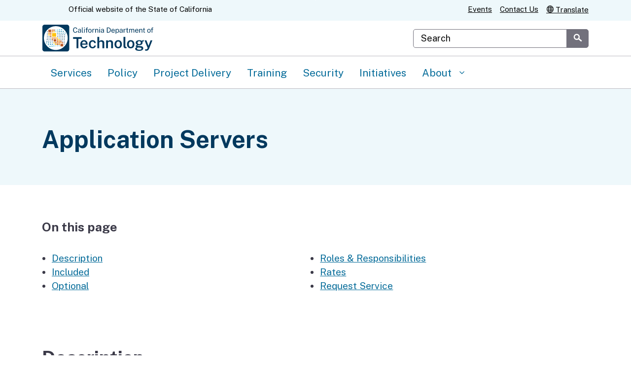

--- FILE ---
content_type: text/css
request_url: https://cdt.ca.gov/services/wp-content/uploads/sites/2/tablepress-combined.min.css?ver=303
body_size: 1876
content:
.tablepress{--text-color:#111;--head-text-color:var(--text-color);--head-bg-color:#d9edf7;--odd-text-color:var(--text-color);--odd-bg-color:#fff;--even-text-color:var(--text-color);--even-bg-color:#f9f9f9;--hover-text-color:var(--text-color);--hover-bg-color:#f3f3f3;--border-color:#ddd;--padding:0.5rem;border:none;border-collapse:collapse;border-spacing:0;clear:both;margin:0 auto 1rem;table-layout:auto;width:100%}.tablepress>:not(caption)>*>*{background:none;border:none;box-sizing:border-box;float:none!important;padding:var(--padding);text-align:left;vertical-align:top}.tablepress>:where(thead)+tbody>:where(:not(.child))>*,.tablepress>tbody>*~:where(:not(.child))>*,.tablepress>tfoot>:where(:first-child)>*{border-top:1px solid var(--border-color)}.tablepress>:where(thead,tfoot)>tr>*{background-color:var(--head-bg-color);color:var(--head-text-color);font-weight:700;vertical-align:middle;word-break:normal}.tablepress>:where(tbody)>tr>*{color:var(--text-color)}.tablepress>:where(tbody.row-striping)>:nth-child(odd of :where(:not(.child,.dtrg-group)))+:where(.child)>*,.tablepress>:where(tbody.row-striping)>:nth-child(odd of :where(:not(.child,.dtrg-group)))>*{background-color:var(--odd-bg-color);color:var(--odd-text-color)}.tablepress>:where(tbody.row-striping)>:nth-child(even of :where(:not(.child,.dtrg-group)))+:where(.child)>*,.tablepress>:where(tbody.row-striping)>:nth-child(even of :where(:not(.child,.dtrg-group)))>*{background-color:var(--even-bg-color);color:var(--even-text-color)}.tablepress>.row-hover>tr:has(+.child:hover)>*,.tablepress>.row-hover>tr:hover+:where(.child)>*,.tablepress>.row-hover>tr:where(:not(.dtrg-group)):hover>*{background-color:var(--hover-bg-color);color:var(--hover-text-color)}.tablepress img{border:none;margin:0;max-width:none;padding:0}.tablepress-table-description{clear:both;display:block}.dt-scroll{width:100%}.dt-scroll .tablepress{width:100%!important}div.dt-scroll-body tfoot tr,div.dt-scroll-body thead tr{height:0}div.dt-scroll-body tfoot tr td,div.dt-scroll-body tfoot tr th,div.dt-scroll-body thead tr td,div.dt-scroll-body thead tr th{border-bottom-width:0!important;border-top-width:0!important;height:0!important;padding-bottom:0!important;padding-top:0!important}div.dt-scroll-body tfoot tr td div.dt-scroll-sizing,div.dt-scroll-body tfoot tr th div.dt-scroll-sizing,div.dt-scroll-body thead tr td div.dt-scroll-sizing,div.dt-scroll-body thead tr th div.dt-scroll-sizing{height:0!important;overflow:hidden!important}div.dt-scroll-body>table.dataTable>thead>tr>td,div.dt-scroll-body>table.dataTable>thead>tr>th{overflow:hidden}.tablepress{--head-active-bg-color:#049cdb;--head-active-text-color:var(--head-text-color);--head-sort-arrow-color:var(--head-active-text-color)}.tablepress thead th:active{outline:none}.tablepress thead .dt-orderable-asc .dt-column-order:before,.tablepress thead .dt-ordering-asc .dt-column-order:before{bottom:50%;content:"\25b2"/"";display:block;position:absolute}.tablepress thead .dt-orderable-desc .dt-column-order:after,.tablepress thead .dt-ordering-desc .dt-column-order:after{content:"\25bc"/"";display:block;position:absolute;top:50%}.tablepress thead .dt-orderable-asc .dt-column-order,.tablepress thead .dt-orderable-desc .dt-column-order,.tablepress thead .dt-ordering-asc .dt-column-order,.tablepress thead .dt-ordering-desc .dt-column-order{color:var(--head-sort-arrow-color);font-family:system-ui,-apple-system,Segoe UI,Roboto,Helvetica Neue,Noto Sans,Liberation Sans,Arial,sans-serif!important;font-size:14px;height:24px;line-height:12px;position:relative;width:12px}.tablepress thead .dt-orderable-asc .dt-column-order:after,.tablepress thead .dt-orderable-asc .dt-column-order:before,.tablepress thead .dt-orderable-desc .dt-column-order:after,.tablepress thead .dt-orderable-desc .dt-column-order:before,.tablepress thead .dt-ordering-asc .dt-column-order:after,.tablepress thead .dt-ordering-asc .dt-column-order:before,.tablepress thead .dt-ordering-desc .dt-column-order:after,.tablepress thead .dt-ordering-desc .dt-column-order:before{opacity:.2}.tablepress thead .dt-orderable-asc,.tablepress thead .dt-orderable-desc{cursor:pointer;outline-offset:-2px}.tablepress thead .dt-orderable-asc:hover,.tablepress thead .dt-orderable-desc:hover,.tablepress thead .dt-ordering-asc,.tablepress thead .dt-ordering-desc{background-color:var(--head-active-bg-color);color:var(--head-active-text-color)}.tablepress thead .dt-ordering-asc .dt-column-order:before,.tablepress thead .dt-ordering-desc .dt-column-order:after{opacity:.8}.tablepress tfoot>tr>* .dt-column-footer,.tablepress tfoot>tr>* .dt-column-header,.tablepress thead>tr>* .dt-column-footer,.tablepress thead>tr>* .dt-column-header{align-items:center;display:flex;gap:4px;justify-content:space-between}.tablepress tfoot>tr>* .dt-column-footer .dt-column-title,.tablepress tfoot>tr>* .dt-column-header .dt-column-title,.tablepress thead>tr>* .dt-column-footer .dt-column-title,.tablepress thead>tr>* .dt-column-header .dt-column-title{flex-grow:1}.tablepress tfoot>tr>* .dt-column-footer .dt-column-title:empty,.tablepress tfoot>tr>* .dt-column-header .dt-column-title:empty,.tablepress thead>tr>* .dt-column-footer .dt-column-title:empty,.tablepress thead>tr>* .dt-column-header .dt-column-title:empty{display:none}.tablepress:where(.auto-type-alignment) .dt-right,.tablepress:where(.auto-type-alignment) .dt-type-date,.tablepress:where(.auto-type-alignment) .dt-type-numeric{text-align:right}.tablepress:where(.auto-type-alignment) .dt-right .dt-column-footer,.tablepress:where(.auto-type-alignment) .dt-right .dt-column-header,.tablepress:where(.auto-type-alignment) .dt-type-date .dt-column-footer,.tablepress:where(.auto-type-alignment) .dt-type-date .dt-column-header,.tablepress:where(.auto-type-alignment) .dt-type-numeric .dt-column-footer,.tablepress:where(.auto-type-alignment) .dt-type-numeric .dt-column-header{flex-direction:row-reverse}.dt-container{clear:both;margin-bottom:1rem;position:relative}.dt-container .tablepress{margin-bottom:0}.dt-container .tablepress tfoot:empty{display:none}.dt-container .dt-layout-row{display:flex;flex-direction:row;flex-wrap:wrap;justify-content:space-between}.dt-container .dt-layout-row.dt-layout-table .dt-layout-cell{display:block;width:100%}.dt-container .dt-layout-cell{display:flex;flex-direction:row;flex-wrap:wrap;gap:1em;padding:5px 0}.dt-container .dt-layout-cell.dt-layout-full{align-items:center;justify-content:space-between;width:100%}.dt-container .dt-layout-cell.dt-layout-full>:only-child{margin:auto}.dt-container .dt-layout-cell.dt-layout-start{align-items:center;justify-content:flex-start;margin-right:auto}.dt-container .dt-layout-cell.dt-layout-end{align-items:center;justify-content:flex-end;margin-left:auto}.dt-container .dt-layout-cell:empty{display:none}.dt-container .dt-input,.dt-container label{display:inline;width:auto}.dt-container .dt-input{font-size:inherit;padding:5px}.dt-container .dt-length,.dt-container .dt-search{align-items:center;display:flex;flex-wrap:wrap;gap:5px;justify-content:center}.dt-container .dt-paging .dt-paging-button{background:#0000;border:1px solid #0000;border-radius:2px;box-sizing:border-box;color:inherit!important;cursor:pointer;display:inline-block;font-size:1em;height:32px;margin-left:2px;min-width:32px;padding:0 5px;text-align:center;text-decoration:none!important;vertical-align:middle}.dt-container .dt-paging .dt-paging-button.current,.dt-container .dt-paging .dt-paging-button:hover{border:1px solid #111}.dt-container .dt-paging .dt-paging-button.disabled,.dt-container .dt-paging .dt-paging-button.disabled:active,.dt-container .dt-paging .dt-paging-button.disabled:hover{border:1px solid #0000;color:#0000004d!important;cursor:default;outline:none}.dt-container .dt-paging>.dt-paging-button:first-child{margin-left:0}.dt-container .dt-paging .ellipsis{padding:0 1em}@media screen and (max-width:767px){.dt-container .dt-layout-row{flex-direction:column}.dt-container .dt-layout-cell{flex-direction:column;padding:.5em 0}}
.tablepress-id-4 .column-1,.tablepress-id-59 .column-1,.tablepress-id-60 .column-1,.tablepress-id-61 .column-1,.tablepress-id-62 .column-1,.tablepress-id-63 .column-1,.tablepress-id-64 .column-1,.tablepress-id-75 .column-1,.tablepress-id-76 .column-1,.tablepress-id-77 .column-1,.tablepress-id-78 .column-1,.tablepress-id-79 .column-1,.tablepress-id-80 .column-1,.tablepress-id-81 .column-1,.tablepress-id-82 .column-1,.tablepress-id-83 .column-1,.tablepress-id-84 .column-1,.tablepress-id-85 .column-1,.tablepress-id-86 .column-1,.tablepress-id-87 .column-1,.tablepress-id-88 .column-1,.tablepress-id-89 .column-1,.tablepress-id-90 .column-1,.tablepress-id-91 .column-1,.tablepress-id-94 .column-1,.tablepress-id-109 .column-1,.tablepress-id-110 .column-1,.tablepress-id-111 .column-1,.tablepress-id-112 .column-1,.tablepress-id-113 .column-1,.tablepress-id-114 .column-1,.tablepress-id-178 .column-1,.tablepress-id-179 .column-1,.tablepress-id-199 .column-1,.tablepress-id-304 .column-1,.tablepress-id-310 .column-1,.tablepress-id-376 .column-1,.tablepress-id-377 .column-1,.tablepress-id-379 .column-1,.tablepress-id-380 .column-1,.tablepress-id-382 .column-1,.tablepress-id-383 .column-1,.tablepress-id-397 .column-1,.tablepress-id-398 .column-1,.tablepress-id-399 .column-1,.tablepress-id-400 .column-1,.tablepress-id-401 .column-1,.tablepress-id-402 .column-1,.tablepress-id-404 .column-1,.tablepress-id-416 .column-1,.tablepress-id-449 .column-1,.tablepress-id-480 .column-1{width:70%}.tablepress-id-470,.column-4{width:10%}.tablepress-id-4 .column-2,.tablepress-id-59 .column-2,.tablepress-id-60 .column-2,.tablepress-id-61 .column-2,.tablepress-id-62 .column-2,.tablepress-id-63 .column-2,.tablepress-id-64 .column-2,.tablepress-id-75 .column-2,.tablepress-id-76 .column-2,.tablepress-id-77 .column-2,.tablepress-id-78 .column-2,.tablepress-id-79 .column-2,.tablepress-id-80 .column-2,.tablepress-id-81 .column-2,.tablepress-id-82 .column-2,.tablepress-id-83 .column-2,.tablepress-id-84 .column-2,.tablepress-id-85 .column-2,.tablepress-id-86 .column-2,.tablepress-id-87 .column-2,.tablepress-id-88 .column-2,.tablepress-id-89 .column-2,.tablepress-id-90 .column-2,.tablepress-id-91 .column-2,.tablepress-id-94 .column-2,.tablepress-id-109 .column-2,.tablepress-id-110 .column-2,.tablepress-id-111 .column-2,.tablepress-id-112 .column-2,.tablepress-id-113 .column-2,.tablepress-id-114 .column-2,.tablepress-id-178 .column-2,.tablepress-id-179 .column-2,.tablepress-id-196 .column-2,.tablepress-id-197 .column-2,.tablepress-id-199 .column-2,.tablepress-id-237 .column-2,.tablepress-id-238 .column-2,.tablepress-id-310 .column-2,.tablepress-id-304 .column-2,.tablepress-id-376 .column-2,.tablepress-id-377 .column-2,.tablepress-id-379 .column-2,.tablepress-id-380 .column-2,.tablepress-id-382 .column-2,.tablepress-id-383 .column-2,.tablepress-id-385 .column-2,.tablepress-id-397 .column-2,.tablepress-id-398 .column-2,.tablepress-id-399 .column-2,.tablepress-id-400 .column-2,.tablepress-id-401 .column-2,.tablepress-id-402 .column-2,.tablepress-id-404 .column-2,.tablepress-id-413 .column-2,.tablepress-id-416 .column-2,.tablepress-id-446 .column-2,.tablepress-id-449 .column-2,.tablepress-id-453 .column-2,.tablepress-id-455 .column-2,.tablepress-id-456 .column-2,.tablepress-id-465 .column-2,.tablepress-id-480 .column-2,.tablepress-id-481 .column-2,.tablepress-id-483 .column-2{text-align:center}.tablepress-id-4 .column-3,.tablepress-id-59 .column-3,.tablepress-id-60 .column-3,.tablepress-id-61 .column-3,.tablepress-id-62 .column-3,.tablepress-id-63 .column-3,.tablepress-id-64 .column-3,.tablepress-id-75 .column-3,.tablepress-id-76 .column-3,.tablepress-id-77 .column-3,.tablepress-id-78 .column-3,.tablepress-id-79 .column-3,.tablepress-id-80 .column-3,.tablepress-id-81 .column-3,.tablepress-id-82 .column-3,.tablepress-id-83 .column-3,.tablepress-id-84 .column-3,.tablepress-id-85 .column-3,.tablepress-id-86 .column-3,.tablepress-id-87 .column-3,.tablepress-id-88 .column-3,.tablepress-id-89 .column-3,.tablepress-id-90 .column-3,.tablepress-id-91 .column-3,.tablepress-id-94 .column-3,.tablepress-id-109 .column-3,.tablepress-id-110 .column-3,.tablepress-id-111 .column-3,.tablepress-id-112 .column-3,.tablepress-id-113 .column-3,.tablepress-id-114 .column-3,.tablepress-id-178 .column-3,.tablepress-id-179 .column-3,.tablepress-id-196 .column-3,.tablepress-id-197 .column-3,.tablepress-id-199 .column-3,.tablepress-id-237 .column-3,.tablepress-id-238 .column-3,.tablepress-id-304 .column-3,.tablepress-id-310 .column-3,.tablepress-id-376 .column-3,.tablepress-id-377 .column-3,.tablepress-id-379 .column-3,.tablepress-id-380 .column-3,.tablepress-id-382 .column-3,.tablepress-id-383 .column-3,.tablepress-id-385 .column-3,.tablepress-id-397 .column-3,.tablepress-id-398 .column-3,.tablepress-id-399 .column-3,.tablepress-id-400 .column-3,.tablepress-id-401 .column-3,.tablepress-id-402 .column-3,.tablepress-id-404 .column-3,.tablepress-id-413 .column-3,.tablepress-id-416 .column-3,.tablepress-id-446 .column-3,.tablepress-id-449 .column-3,.tablepress-id-453 .column-3,.tablepress-id-455 .column-3,.tablepress-id-456 .column-3,.tablepress-id-465 .column-3,.tablepress-id-480 .column-3,.tablepress-id-481 .column-3,.tablepress-id-483 .column-3{text-align:center}.tablepress-id-446 .column-4,.tablepress-id-453 .column-4,.tablepress-id-483 .column-4{text-align:center}.tablepress-id-483 .column-5{text-align:center}.tablepress-id-483 .column-6{text-align:center}table#tablepress-188{font-size:20px}table#tablepress-223{table-layout:fixed;width:100%}table#tablepress-223 th.column-4{width:30%}.tablepress-id-480 .column-3{text-align:left}.tablepress-id-480 .column-1{text-align:right}.tablepress-id-446 .column-2{padding-left:8px;padding-right:8px;width:24%}.tablepress-id-446 .column-3{padding-left:8px;width:23%}table#tablepress-446 th.column-4{width:22%}

--- FILE ---
content_type: text/css
request_url: https://cdt.ca.gov/services/wp-content/uploads/sites/2/caweb-ext/css/circle-icon-blurb.css?ver=1.13.3
body_size: -30
content:
.cdt_circle_blurb .et-pb-icon {
    height: 124px;
    width: 124px;
    line-height: 124px;
    background-image: linear-gradient(128deg, #01395E -56.14%, #0B91CE 146.59%);
    background-size: 100%;
    -webkit-background-clip: text;
    -moz-background-clip: text;
    -webkit-text-fill-color: transparent;
    -moz-text-fill-color: transparent;
}

.cdt_circle_blurb .et_pb_main_blurb_image {
    background-image: radial-gradient(478.02% 478.02% at 50% 50%, #FFF 0%, #0B91CE 100%);
    border-radius: 50%;
    display: inline-block;
    box-shadow: 1px 5px 5px #aaa;
    position: relative;
    top: 50px;
}

--- FILE ---
content_type: text/css
request_url: https://cdt.ca.gov/services/wp-content/uploads/sites/2/caweb-ext/css/consolidated_services_.css?ver=1.13.3
body_size: 4851
content:

/*Service Catalog*/

/*learn more accordions */
.et-learn-more h3.heading-more  {
    color: #000 !important;
    font-size: 18px !important;
}

/*Utility header*/
span.official-tag.align-bottom {
    color: #000 !important;
}

#service-catalog-tabs .et_pb_tabs_controls .et_pb_tab_0 a:before{
    background: url("https://cdt.ca.gov/services/wp-content/uploads/sites/2/2018/08/Service-Catalog-Icons-01.png") ;
    }
    
    
    #service-catalog-tabs .et_pb_tabs_controls .et_pb_tab_1 a:before{
    background: url("https://cdt.ca.gov/services/wp-content/uploads/sites/2/2018/08/Service-Catalog-Icon-02.png") ;
    }
    
    
    #service-catalog-tabs .et_pb_tabs_controls .et_pb_tab_2 a:before{
    background: url("https://cdt.ca.gov/services/wp-content/uploads/sites/2/2018/08/Service-Catalog-Icon-03.png") ;
    background-size: 80px 60px !important;
    }
    
    
    #service-catalog-tabs .et_pb_tabs_controls .et_pb_tab_3 a:before{
    background: url("https://cdt.ca.gov/services/wp-content/uploads/sites/2/2018/08/Service-Catalog-Icon-04.png") ;
    background-size: 100px 60px !important;
    }
    
    
    
    
    #service-catalog-tabs .et_pb_tabs_controls li a:before{
    content: "";
    height: 100px;
    display: block;
    background-position: center !important;
    background-repeat: no-repeat !important;
    background-size: 110px 110px !important;
    }
    #service-catalog-tabs{
    border-left: none;
    border-right: none;
    border-top: none;
    }
    #service-catalog-tabs .et_pb_tabs_controls .et_pb_tab_active a{
        background-color: #f1f2f3;
    }
    #service-catalog-tabs .et_pb_tabs_controls{
    margin-bottom: 0;
    }
    #service-catalog-tabs .et_pb_tabs_controls li{
    display: table !important;
    float: left !important;
    max-width: 24%;
    width: 24%;
    border: none;
    }
    
    #service-catalog-tabs .et_pb_all_tabs .et-pb-active-slide:before{
    content: "" !important;
    }
    #service-catalog-tabs .et_pb_tabs_controls .et_pb_tab_active{
    background-color: initial;
    }
    #service-catalog-tabs .et_pb_tabs_controls li a {
    border-right: none;
    float: left;
    clear: both;
    width: 100%;
    text-align: center;
    padding: 4px 0px 4px;
    min-height: 150px;
    }
    #service-catalog-tabs  .catalog-content{
    list-style-type: none;
        padding-bottom: 0;
        display: inline-block;
    width: 100%;
    }
    
    #service-catalog-tabs  .catalog-content li{
        float: left;
        width: 33%;
        padding-right: 15px;
    }
    #service-catalog-tabs  .catalog-content.infrastructure,
    #service-catalog-tabs  .catalog-content.professional {
        width: 50%;
    float: left;
    }
    #service-catalog-tabs  .catalog-content.infrastructure li,
    #service-catalog-tabs  .catalog-content.professional li{
        width: auto;
    float: none;
    padding-right: 0;
    list-style-type: none;
    }
    #service-catalog-tabs  .catalog-content li span{
       cursor: pointer;
    font-size: 1.5em;
        vertical-align: sub;
        font-weight: bold;
    }
    #service-catalog-tabs  .et_pb_all_tabs .et_pb_tab{
    padding: 16px 15px;
    }       
    #service-catalog-tabs  .et_pb_all_tabs .et-pb-active-slide{
    background-color: #f1f2f3;
    }        
    #service-catalog-tabs  .et_pb_all_tabs .et_pb_tab .tabbed.extra{
    list-style-type: none;
    }             
    #service-catalog-tabs  .et_pb_all_tabs .et_pb_tab .tabbed.extra li:before{
    content: '';
    }             
    #service-catalog-tabs  .et_pb_all_tabs .et_pb_tab .tabbed.extra li{
    float: none !important;
        width: 100% !important;
    }           
    #service-catalog-tabs  .et_pb_all_tabs .et_pb_tab .tabbed.extra li{
    float: none !important;
        width: 100% !important;
    }      
    #service-catalog-tabs td{border:none;}
    
    #service-catalog-tabs .et_pb_all_tabs .et-pb-active-slide {
    
        border-bottom-left-radius: 5px;
        border-bottom-right-radius: 5px;
    }
    
    #service-catalog-tabs .et_pb_tabs_controls {
        background-color: #f9f9f9;
        border-radius: 5px;
    }
    
    #service-catalog-tabs .et_pb_tabs_controls .et_pb_tab_active a 
        vice-catalog-tabs .et_pb_tabs_controls .et_pb_tab_active a {
        background-color: #f1f2f3;
        border-radius: 5px;
    }
    
    .entry-content table, body.et-pb-preview #main-content .container table {
    
        border: none;
    }
    
    #service-catalog-tabs .et_pb_all_tabs .et-pb-active-slide {
        background-color: #f1f2f3;
    
       
    }
    
    ul.et_pb_tabs_controls {
        background-color: #f9f9f9;
    }
    
    #service-catalog-tabs .et_pb_tabs_controls li {
      
        border-bottom: #f9f9f9 solid 1px;
    }
    
    #service-catalog-tabs .et_pb_tabs_controls li a {
        border-radius: 0;
        border-top-right-radius: 5px;
        border-top-left-radius: 5px;
    }
    
    
    .et_pb_tabs_0.et_pb_tabs .et_pb_tabs_controls li, .et_pb_tabs_0.et_pb_tabs {
        border-top-right-radius: 5px;
        border-top-left-radius: 5px;
    }
    
    .entry-content table, body.et-pb-preview #main-content .container table {
    
        border: 0;
       
    }
    
    #service-catalog-tabs .et_pb_tabs_controls .et_pb_tab_2 a:before {
    
           background-size: 110px 110px !important;
    }
    
    #service-catalog-tabs .et_pb_tabs_controls .et_pb_tab_3 a:before {
    
               background-size: 110px 110px !important;
    }
    
    #service-catalog-tabs .et_pb_tabs_controls li {
    
        max-width: 25%;
        width: 100%;
    
    }
    
    #service-catalog-tabs .et_pb_tabs_controls .et_pb_tab_active a {
        border-top-left-radius: 5px;
        border-top-right-radius: 5px;
    }
    
    .et_pb_all_tabs {
     
        margin-top: -1px;
    }
    
    
    
    #service-catalog-tabs .et_pb_tabs_controls .et_pb_tab_0.et_pb_tab_active a {
    
        border-bottom: solid #bb5b27 4px;
    }
    
    #service-catalog-tabs .et_pb_tabs_controls .et_pb_tab_1.et_pb_tab_active a {
    
        border-bottom: solid #104776 4px;
    }
    
    
    #service-catalog-tabs .et_pb_tabs_controls .et_pb_tab_2.et_pb_tab_active a {
    
        border-bottom: solid #e88c28 4px;
    }
    
    
    #service-catalog-tabs .et_pb_tabs_controls .et_pb_tab_3.et_pb_tab_active a {
    
        border-bottom: solid #11a3c0 4px;
    }
    
    #service-catalog-tabs .et_pb_tabs_controls {
        min-height: 150px;
    }
    
    
    
    
    @media (max-width: 767px) {
    
    #service-catalog-tabs .et_pb_tabs_controls li {
    
    max-width: inherit;
    
    }
    }

/*End of Service Catalog*/

/*Dialog Redirect-------------------------------------------------------------------------------*/
.hidden {
    display: none;
  }
  
  [role="alertdialog"],
  [role="dialog"] {
    box-sizing: border-box;
    padding: 15px;
    border: 1px solid #000;
    background-color: #fff;
    min-height: 100vh;
  }
  
  @media screen and (min-width: 640px) {
    [role="alertdialog"],
    [role="dialog"] {
      position: absolute;
      top: 2rem;
      left: 50vw;  /* move to the middle of the screen (assumes relative parent is the body/viewport) */
      transform: translateX(-50%);  /* move backwards 50% of this element's width */
      min-width: calc(640px - (15px * 2));  /* == breakpoint - left+right margin */
      min-height: auto;
      box-shadow: 0 19px 38px rgba(0, 0, 0, 0.12), 0 15px 12px rgba(0, 0, 0, 0.22);
    }
  }
  
  .dialog_label {
    text-align: center;
  }
  
  .dialog_form {
    margin: 15px;
  }
  
  .dialog_form .label_text {
    box-sizing: border-box;
    padding-right: 0.5em;
    display: inline-block;
    font-size: 16px;
    font-weight: bold;
    width: 30%;
    text-align: center;
  }
  
  .dialog_form .label_info {
    box-sizing: border-box;
    padding-right: 0.5em;
    font-size: 12px;
    width: 30%;
    text-align: center;
    display: inline-block;
  }
  
  .dialog_form_item {
    margin: 10px 0;
    font-size: 0;
  }
  
  .dialog_form_item .wide_input {
    box-sizing: border-box;
    max-width: 70%;
    width: 27em;
  }
  
  .dialog_form_item .city_input {
    box-sizing: border-box;
    max-width: 70%;
    width: 17em;
  }
  
  .dialog_form_item .state_input {
    box-sizing: border-box;
    max-width: 70%;
    width: 15em;
  }
  
  .dialog_form_item .zip_input {
    box-sizing: border-box;
    max-width: 70%;
    width: 9em;
  }
  
  .dialog_form_actions {
    text-align: right;
    padding: 0 20px 20px;
  }
  
  .dialog_close_button {
    float: right;
    position: absolute;
    top: 10px;
    left: 92%;
    height: 25px;
  }
  
  .dialog_close_button img {
    border: 0;
  }
  
  .dialog_desc {
    padding: 10px 20px;
  }
  
  /* native <dialog> element uses the ::backdrop pseudo-element */
  
  /* dialog::backdrop, */
  .dialog-backdrop {
    display: none;
    position: fixed;
    overflow-y: auto;
    top: 0;
    right: 0;
    bottom: 0;
    left: 0;
  }
  
  @media screen and (min-width: 640px) {
    .dialog-backdrop {
      background: rgba(0, 0, 0, 0.3);
    }
  }
  
  .dialog-backdrop.active {
    display: block;
  }
  
  .no-scroll {
    overflow-y: auto !important;
  }
  
  /* this is added to the body when a dialog is open */
  .has-dialog {
    overflow: hidden;
  }
  
  /* styling for alert-dialog example */
  .notes {
    display: block;
    font-size: 1rem;
    line-height: 1.3;
    min-width: 400px;
    max-width: 100%;
    width: 33%;
  }
  
  .toast {
    background-color: rgba(0, 0, 0, 0.9);
    color: #fff;
    padding: 1rem;
    border: none;
    border-radius: 0.25rem;
    box-shadow: 0 3px 6px rgba(0, 0, 0, 0.16), 0 3px 6px rgba(0, 0, 0, 0.23);
    position: fixed;
    top: 1rem;
    right: 1rem;
    transform: translateY(-150%);
    transition: transform 225ms cubic-bezier(0.4, 0, 0.2, 1);
  }
  
  .toast.active {
    transform: translateY(0);
  }


/*End of Dialog Redirect-------------------------------------------------------------------------------*/



/* CDT Services Redesign 11/20/2023______________________________________________________________________ */

/* correct background color of the utility header */
div.utility-header {
    background: #eef8fb;
}
div span.official-tag.align-bottom {
    color: #000;
}
body[class*="6.0"] #google_translate_element div.skiptranslate.goog-te-gadget, body[class*="6.0"] div.skiptranslate.goog-te-gadget a {
    color: #666;
}

/* --------------------------------------------------- */
/* Header */

div .et_pb_fullwidth_header.et_pb_fullwidth_header_0 {
	background-size: auto auto;
	background-position: 0% 0%;
	background-image: linear-gradient(82deg, #01395E 6.26%, #01395E 21.98%, #0F476A 53.11%, rgba(15, 71, 106, 1) 62.96%, rgba(16, 43, 63, 1) 93.88%) !important;
}

@media (min-width: 1070px) {

	div .et_pb_fullwidth_header.et_pb_fullwidth_header_0 {
		background-size: auto auto, 50%;
		background-position: 0% 0%, 100% 50%;
		background-image: linear-gradient(82deg, #01395E 6.26%, #01395E 21.98%, #0F476A 53.11%, rgba(15, 71, 106, 0.74) 62.96%, rgba(16, 43, 63, 0.00) 93.88%),  url(https://cdtcdev.sites.ca.gov/services/wp-content/uploads/sites/2/2023/12/services-hero-banner.png) !important;
	}

	/* homepage */
	div.cdt_fullwidth_header .et_pb_fullwidth_header.et_pb_fullwidth_header_0 {
		background-size: auto auto, 65%;
		background-position: 0% 0%, 100% 50%;
		background-image: linear-gradient(82deg, #01395E 6.26%, #01395E 21.98%, #0F476A 53.11%, rgba(15, 71, 106, 0.74) 62.96%, rgba(16, 43, 63, 0.00) 93.88%),  url(https://cdtcdev.sites.ca.gov/services/wp-content/uploads/sites/2/2023/12/services-hero-banner.png) !important;
	}

}

/* --------------------------------------------------- */
/* cdt_blurb_circle_title, blurb with circle and title only */

div .cdt_blurb_circle_title .et_pb_main_blurb_image {
	background-color: #153554;
	border-radius: 50%;
	display: inline-block;
	box-shadow: 1px 5px 5px #aaa;
}
div .cdt_blurb_circle_title .et-pb-icon {
	font-size: 74px;
	height: 124px;
	width: 124px;
	line-height:124px;
	color:#fff;
}
div .cdt_blurb_circle_title .et_pb_blurb_content .et_pb_blurb_container {
}
div .cdt_blurb_circle_title .et_pb_blurb_content .et_pb_blurb_container h4 {
	color: #102B3F;
	text-align: center;
	font-size: 28px;
	font-style: normal;
	font-weight: 600;
}

/* --------------------------------------------------- */
/* On this page, page navigation */

div.cdt_onthispage, div.cdt_onthispage_2column {
	background-color: #f3f3f4 !important;
}
.cdt_onthispage {
	
}
@media (min-width: 981px) {
	.cdt_onthispage_2column ul {
		column-count: 2;
	}
	.cdt_onthispage_2column li {
		padding-right:2em;
	}
}
.cdt_onthispage .et_pb_module, .cdt_onthispage_2column .et_pb_module {
	margin-bottom: 0 !important;
}

/* --------------------------------------------------- */
/* Toggles */

div.cdt_toggles .et_pb_toggle .et_pb_toggle_title:before {
	right: auto;
	left: -40px;
	color: #3B3A48;
	font-size: 32px;
	transition: all .1s;
	font-family: ETmodules!important;
	font-weight: 400!important;
	content: "\35"!important;	
}

div.cdt_toggles .et_pb_toggle_close .et_pb_toggle_title:before {
}
div.cdt_toggles .et_pb_toggle_open .et_pb_toggle_title:before {
	transform: rotate(90deg);
}
div.cdt_toggles .et_pb_toggle .et_pb_toggle_title {
	padding: 16px 16px 16px 16px;
	margin-left:50px;
	border-left:1px solid #d4d4d7;
}
.et_pb_toggle_close {
	background-color: #fff;
	padding: 20px;
}
div.cdt_toggles .et_pb_toggle {
	border-radius: 5px;
	margin-bottom: 11px !important;
	border-color: #D4D4D7;
	padding:0;
}
div.cdt_toggles .et_pb_toggle_content {
	padding: 16px 16px 16px 16px;
	border-top:1px solid #d4d4d7;
}

/* End CDT Services Redesign 11/20/2023______________________________________________________________________ */

/* Header Override-----------------------------------------*/
.et_pb_fullwidth_header.et_pb_fullwidth_header_0 {
    background-size: auto 100%;
    background-position: right 0px center;
    background-image: url(https://cdtcdev.sites.ca.gov/services/wp-content/uploads/sites/2/2023/12/Group-2168-2.png),linear-gradient(90deg,#0F3A5D 65%,#006394 100%) !important;
    background-color: #7EBEC5;
}
/*End of header ovvride*/

/*Redesign 2024 v4.4---------------------------------------------------------------------------------------------*/
/* Tables 11/30/2023--------------------------------------------------------------------------------------------*/

.tablepress {
	font-family: "Open Sans";
	/*font-size: none;*/
	color: #000000 !important;
}
.tablepress th {
	background-color: #ffffff !important;
	/*font-size: none;*/
	padding: 6px 10px !important;
}

.table > :not(:first-child){
	border-top:none;
}
ol, ul {
    list-style: none;
    margin-left: 35px;
    line-height: 1.5em !important;
}
.entry-content tr td {
    padding: 6px 10px !important;
}

.list-unstyled li a {
    color: #fff !important;
}
/** Adjusts padding left in Utility-header. May need to re-evaluate this. **/
.container {
    width: 100% !important;
    margin: 0 auto !important;
    padding: 0 1rem !important;
}
/**** BEGIN Landing/marketing banner 1 (.lm-banner) - short line of text (1-3 words) ****/

.lm-banner { 
	overflow: hidden;
	background-image: linear-gradient(90deg, #0F3A5D 65%, #006394 100%); 
}

.lm-banner h1 { 
    color: #fff !important; /* !important required to override '.gray-900.' */
    margin: 3.75rem auto !important; /* H1 desktop margin-top and '!important' is required to overide native WP styles. */
    padding-bottom: 0rem !important; 

} 
.lm-banner-row { padding: 0 15px !important; } /* Removes 27px of native-WP padding-top/bottom but maintains 15px padding-left/right and '!important' is required to overide native WP styles. */

.lm-col { width: 40%; } /* This column is where your image renders and this CSS adjusts it's column's width. */

/** SVG size/placement based on text-line-length. **/
.lm-svg-size {
    /*min-height: 154px;*/
    max-width: fit-content;
} 

/*** BEGIN Responsive banner CSS ***/
@media only screen and (min-width: 1280px) {
    .lm-banner-row { padding: 0 !important; }
}
 
@media only screen and (min-width: 1024px) and (max-width: 1400px){
    .lm-banner-row { padding: 0; }
}
 
@media only screen and (min-width: 768px) and (max-width: 1023px){
    .lm-banner-responsive h1 {
        margin: 1.5rem 1.25rem !important;
    }
    .lm-col { display: none; } /* Removes CDT window panes or your background image of choice. */
}
/** END Smaller DTs and tablets **/
 
/** BEGIN Phones **/
@media only screen and (max-width: 767px) {
    .lm-banner-responsive h1 {
        margin: 1.5rem auto !important;
        padding: 0;
    }
    .lm-col { display: none !important; } /* Removes CDT window panes or your background image of choice. */
}
/*** END Respoinsive banner CSS ***/
/**** END Landing/marketing banner 1 ****/


/**** BEGIN Landing/marketing banner 2 (.lm-banner-lg and '-lg' for all classes related to this banner) - long line of text (3 - 5 words) ****/

.lm-banner-lg { 
    background-image: linear-gradient(90deg, #0F3A5D 70%, #006394 100%) !important;
    min-height: auto;
}

.lm-banner-lg h1 { 
    color: #fff !important; /* !important required to override '.gray-900.' */
    margin-top: 3rem !important; } /* H1 desktop margin-top and '!important' is required to overide native WP styles. */

.lm-banner-lg p { 
    padding-bottom: 1rem !important; 
    color: #fff !important; } /* !important required to override native WP padding and '.gray-900.' */

.lm-banner-row-lg { padding: 0 15px !important; } /* Removes 27px of native-WP padding-top/bottom but maintains 15px padding-left/right and '!important' is required to overide native WP styles. */

.lm-col-lg { width: 20%; } /* This column is where your image renders and this CSS adjusts it's column's width. */

/*** Situates SVG properly based on text-line-length. ***/
.lm-svg-size-lg {
    min-height: 138px;
    max-width: 154px;
    margin: 2rem 3.5rem;
}

/*** BEGIN Tablet and landscape ***/

/* @media only screen and (max-width: 1368px) and (min-width: 1081px) {
    .lm-banner-row-lg  { font-size: 2.5vh; } /* This sets a more responsive font-size for your H1 at this breakpoint. 
} */

@media only screen and (max-width: 1080px) and (min-width: 981px) {
    .lm-banner-lg h1 { 
        color: #fff !important; /* !important required to override '.gray-900.' */
        margin-top: 2.85rem !important; } /* H1 desktop margin-top and '!important' is required to overide native WP styles. */
    .lm-banner-row-lg { padding: 0 2rem !important; }
    .lm-col-lg { 
        margin-bottom: 1.5rem;
        width: 25%;
    }
    .lm-svg-size-lg { margin: 1.5rem 4.3rem 0; }
}

@media only screen and (max-width: 980px) and (min-width: 768px) {
    .lm-banner-responsive-lg {
        background-image: linear-gradient(16deg, #0F3A5D 70%, #006394 100%) !important;
        min-height: auto !important;
    }
    .lm-banner-responsive-lg h1 {
        color: #fff !important; /* !important required to override '.gray-900.' */
        margin: 1.75rem auto 0 !important; /* H1 mobile margin. */
        padding-bottom: 0;
    } 
    
    .lm-banner-responsive-lg p { 
        color: #fff !important; /* !important required to override '.gray-900.' */
        padding-bottom: 1rem !important; /* !important required to override a WP inline style? */
    }
    .lm-banner-row-lg { padding: 0 2.5rem !important; }
    .lm-svg-size-lg {
        max-height: 150px !important;
        max-width: fit-content !important;
        margin: 3.5rem 0 0 1.5rem;
        padding-bottom: 1.48rem;
    }
    /* .lm-col-lg { width: 25% !important; } You may or may not need to set the width on this column for responsiveness. */
}
/*** END Tablet and landscape ***/

/*** BEGIN Phone ***/
@media only screen and (max-width: 767px) {
    .lm-banner-responsive-lg { 
        background-image: linear-gradient(16deg, #0F3A5D 65%, #006394 100%) !important;
        min-height: auto;
    }
    .lm-banner-responsive-lg h1 { 
        color: #fff !important; /* !important required to override '.gray-900.' */
        margin: 1.5rem auto .5rem !important; 
    }
    .lm-banner-responsive-lg p { 
        color: #fff !important; /* !important required to override '.gray-900.' */
        padding-bottom: 1rem !important;  } /* !important was needed to overrride Oceanside <p> spacing. */
    .lm-col-lg { display: none !important; } /* Removes CDT window panes or your background image of choice. */
}
/*** END Phone ***/
/**** END Land/marketing banner 2 ****/

/**** BEGIN Landing/marketing banner 3 (.lm-banner-xlg and '-xlg' for all classes related to this banner) - long line of text (3 - 10 words w/ subtitle) ****/

.lm-banner-xlg { 
    background-image: linear-gradient(90deg, #0F3A5D 65%, #006394 100%) !important;
    min-height: 262px;
}

.lm-banner-xlg h1 { 
    color: #fff !important; /* !important required to override '.gray-900.' */
    margin-top: 3rem !important; } /* H1 desktop margin-top and '!important' is required to overide native WP styles. */

.lm-banner-xlg p { color: #fff !important; } /* !important required to override '.gray-900.' */

.lm-banner-row-xlg { padding: 0 15px !important; } /* Removes 27px of native-WP padding-top/bottom but maintains 15px padding-left/right and '!important' is required to overide native WP styles. */

.lm-col-xlg { width: 43.5%; } /* This column is where your image renders and this CSS adjusts it's column's width. */

/*** Situates SVG properly based on text-line-length. ***/
.lm-svg-size-xlg {
    min-height: 262px !important; /* to overwrite native WP img height auto */
	max-width: none;
}

/*** BEGIN Tablet and landscape ***/

/* @media only screen and (max-width: 1368px) and (min-width: 1081px) {
    .lm-banner-row-xlg  { font-size: 2.5vh; } /* This sets a more responsive font-size for your H1 at this breakpoint. 
} */

@media only screen and (max-width: 1080px) and (min-width: 981px) {
    .lm-banner-xlg h1 { 
        color: #fff !important; /* !important required to override '.gray-900.' */
        margin-top: 2.85rem !important; } /* H1 desktop margin-top and '!important' is required to overide native WP styles. */
    .lm-banner-row-xlg { padding: 0 2rem !important; }
    .lm-col-xlg { 
        margin-bottom: 1.5rem;
        width: 25%;
    }
    .lm-svg-size-xlg { margin: 1.5rem 4.3rem 0; }
}

@media only screen and (max-width: 980px) and (min-width: 768px) {
    .lm-banner-responsive-xlg {
        background-image: linear-gradient(16deg, #0F3A5D 65%, #006394 100%) !important;
        min-height: auto !important;
    }
    .lm-banner-responsive-xlg h1 {
        color: #fff !important; /* !important required to override '.gray-900.' */
        margin: 1.75rem auto 0 !important; /* H1 mobile margin. */
        padding-bottom: 0;
    } 
    
    .lm-banner-responsive-xlg p { 
        color: #fff !important; /* !important required to override '.gray-900.' */
        padding-bottom: 1rem;
    }
    .lm-banner-row-xlg { padding: 0 2.5rem !important; }
    .lm-svg-size-xlg {
        max-height: 150px !important;
        max-width: fit-content !important;
        margin: 3.5rem 0 0 1.5rem;
        padding-bottom: 1.48rem;
		
    }
	.lm-col-xlg { display: none !important; } /* Removes CDT window panes or your background image of choice. */
    /* .lm-col-xlg { width: 25% !important; } You may or may not need to set the width on this column for responsiveness. */
}
/*** END Tablet and landscape ***/

/*** BEGIN Phone ***/
@media only screen and (max-width: 767px) {
    .lm-banner-responsive-xlg { 
        background-image: linear-gradient(16deg, #0F3A5D 65%, #006394 100%) !important;
        min-height: auto;
    }
    .lm-banner-responsive-xlg h1 { 
        color: #fff !important; /* !important required to override '.gray-900.' */
        margin: 1.5rem auto .5rem !important; 
    }
    .lm-banner-responsive-xlg p { 
        color: #fff !important; /* !important required to override '.gray-900.' */
        padding-bottom: 1rem!important; } /* !important was needed to overrride Oceanside <p> spacing. */
    .lm-col-xlg { display: none !important; } /* Removes CDT window panes or your background image of choice. */
}
/**** End Land/marketing 3 ****/


/**** BEGIN Content page banner ****/

.content-page-banner {
    background-color: #EEF8FB !important;
    color: #01395E !important;
}

.content-page-banner p { margin-bottom: 0rem !important }
/**** END Content page banner ****/

/*End of Redesign 2024 v4.4---------------------------------------------------------------------------------------------*/

/* Banner and search bar-----------------------------------------------------------------------------------*/
/*search bar custom*/
.search-textfield {
    padding-left: 10px;
    width: 100%;
    height: 71px;
padding: 15px 15px 15px 15px;
}

button.gsc-search-button-banner {
    width: 5rem;
    height: 100%;
    position: absolute;
    top: 0px;
    border-radius: 0 5px 5px 0;
    border-color: #fff;
    background-color: #fff;
    border: none;
}

input.search-textfield {
    border: 3px solid #fff;
    border-radius: 5px 0 0 5px;
    border-color: #fff;
    width:100%;
    
}

.ca-gov-icon-search-banner:before {
    content: "\e604" !important;
    font-size: 30px;
}

@media only screen and (max-width: 768px) { input.search-textfield { width: auto; }
}

.lm-banner h1 {
    color: #fff !important;
    margin: 1.75rem 0 1rem 0 !important;
    padding-bottom: 0rem !important;
}
/* End Banner and search bar-----------------------------------------------------------------------------------*/


/*---Margins and paddings for global unordered list (ul)*/
#left-area ul, .entry-content ul, .et-l--body ul, .et-l--footer ul, .et-l--header ul {
    list-style-type: disc;
    padding: 0px 10px 10px 20px;
    margin: 10px;
    line-height: 26px;
}

--- FILE ---
content_type: text/css
request_url: https://cdt.ca.gov/services/wp-content/uploads/sites/2/caweb-ext/css/font-size-fix.css?ver=1.13.3
body_size: -185
content:
@charset "utf-8";
/* CSS Document */

@media (min-width: 576px) {
  body {
    font-size: calc(1.125rem + 0.1vw)!important;
  }
}

--- FILE ---
content_type: text/css
request_url: https://cdt.ca.gov/services/wp-content/uploads/sites/2/caweb-ext/css/cagov.global.min.css?ver=1.13.3
body_size: 13377
content:
.list-group-item,.no-underline{background-image:none!important}.section-understated .img-thumbnail,pre{background-color:var(--gray-50,#fafafa)}.m-r-0,.m-x-0{margin-right:0!important}.card,.overflow-hidden,.panel,.parallax-bg,.section{overflow:hidden}.relative-centered,.relative-centered-x{backface-visibility:hidden;position:relative}:root{--white:#fff;--gray-50:#fafafa;--gray-75:#f3f3f4;--gray-100:#ededef;--gray-200:#d4d4d7;--gray-300:#bcbbc1;--gray-400:#a4a3ab;--gray-500:#898891;--gray-600:#72717c;--gray-700:#5e5e6a;--gray-800:#4a4958;--gray-900:#3b3a48;--black:#000;--brand-primary:#046b99;--brand-primary-darker:color-mix(in srgb, var(--brand-primary), #000 15%);--brand-primary-darkest:color-mix(in srgb, var(--brand-primary), #000 30%);--brand-highlight:#fdb81e;--brand-highlight-darker:color-mix(
    in srgb,
    var(--brand-highlight),
    #000 15%
  );--brand-success:#32852e;--brand-success-darker:color-mix(in srgb, var(--brand-success), #000 15%);--brand-success-darkest:color-mix(in srgb, var(--brand-success), #000 60%);--brand-success-lighter:color-mix(in srgb, var(--brand-success), #fff 70%);--brand-info:#1c7db5;--brand-info-darker:color-mix(in srgb, var(--brand-info), #000 15%);--brand-warning:#c2570f;--brand-warning-darker:color-mix(in srgb, var(--brand-warning), #000 15%);--brand-danger:#cd402d;--brand-danger-darker:color-mix(in srgb, var(--brand-danger), #000 15%);--brand-danger-lighter:color-mix(in srgb, var(--brand-danger), #fff 80%);--color-a1:#1b79c0;--color-a2:#077cbb;--color-a3:#258378;--color-a4:#32852e;--color-a5:#815ab4;--color-a6:#be37cd;--color-a7:#c93e2c;--color-a8:#bb520c;--color-a9:#f7e455;--color-p1:#fdb81e;--color-p1-dark:#fdb20a;--color-p1-darker:#f5aa02;--color-p1-darkest:#d29102;--color-p1-light:#fdc64b;--color-p1-lighter:#fed478;--color-p1-lightest:#fee3a5;--color-p2:#046b99;--color-p2-dark:#035d85;--color-p2-darker:#035376;--color-p2-darkest:#023a53;--color-p2-light:#3689ad;--color-p2-lighter:#68a6c2;--color-p2-lightest:#9bc4d6;--color-p3:#323a45;--color-p3-dark:#293039;--color-p3-darker:#232930;--color-p3-darkest:#14171c;--color-p3-light:#5b616a;--color-p3-lighter:#84898f;--color-p3-lightest:#adb0b5;--color-s1:#eef8fb;--color-s1-darker:#e2f3f8;--color-s1-lighter:#f7fcfd;--color-s2:#87b8ce;--color-s2-dark:#6ea9c4;--color-s2-darker:#549ab9;--color-s3:#4993b5;--color-s3-dark:#3f7e9c;--color-s3-light:#92bed3;--color-s3-lighter:#b6d4e1;--sub-nav-bg:var(--color-s1-lighter);--mobile-drawer:var(--color-p2-darker);--mobile-drawer-active:var(--color-p2)}body{font:1.125rem/1.5 "Public Sans",system-ui,-apple-system,"Segoe UI",Roboto,"Helvetica Neue","Noto Sans",sans-serif;color:var(--gray-900,#3b3a48);overflow-y:scroll}.h1,.h2,.h3,h1,h2,h3{font-family:"Public Sans",system-ui,-apple-system,"Segoe UI",Roboto,"Helvetica Neue","Noto Sans",sans-serif}.color-p2,.color-primary,.color-primary--hover:hover,a{color:var(--color-p2,#046b99)}a:focus,a:hover{color:var(--color-p2-darker,#214a68)}.outline-focus:focus,.section-impact .btn-default:focus,.section-impact .btn-primary:focus,.section-impact .btn-standout:focus,.section-inverted .btn-primary:focus,.section-inverted .btn-standout:focus,.section-overstated .btn-primary:focus,.section-overstated .btn-standout:focus,.section-primary .btn-primary:focus,.section-primary .btn-standout:focus,.section-standout .btn-primary:focus,.section-standout .btn-standout:focus,a:focus{outline:#2ea3f2 solid 2px!important}.featured-narrative{border-bottom:1px solid #d6d6d6;border-top:1px solid #d6d6d6;padding:10px 10px 0;margin-bottom:12px;margin-left:20px}.card-body .h1 span[class^=ca-gov-icon-],.card-body h1 span[class^=ca-gov-icon-],.m-l-0,.m-x-0,.panel-body .h1 span[class^=ca-gov-icon-],.panel-body h1 span[class^=ca-gov-icon-]{margin-left:0!important}p{margin-bottom:.7rem}.lead{font-size:1.4375rem;margin-bottom:1rem;font-weight:500}.h1,.h2,.h3,.h4,h1,h2,h3,h4{font-weight:700}.small{font-size:1rem;margin-bottom:.65rem}.btn{font-size:1rem}.btn-group-lg>.btn,.btn-lg{font-size:1.125rem}.btn-group-sm>.btn,.btn-sm{font-size:.9rem}.h1,h1{font-size:2.9375rem;margin-top:3rem;margin-bottom:1.6rem;line-height:1.25}.cagov-card .external-link-icon,.footer-social-links a .external-link-icon,.h1 span[class^=ca-gov-icon-]:first-child,.pdf-link-icon~.external-link-icon,.wp-block-button__link .external-link-icon,[class*=ca-gov-icon-] .external-link-icon,[class*=ca-gov-icon-]~.external-link-icon,h1 span[class^=ca-gov-icon-]:first-child,img~.external-link-icon,svg~.external-link-icon{display:none}.h2,h2{font-size:2.3175rem;margin-top:2.7rem;margin-bottom:1.4rem;line-height:1.375}.h3,h3{font-size:1.8125rem;margin-top:2.4rem;margin-bottom:1.2rem;line-height:1.5}.h4,h4{font-size:1.4375rem;margin-top:2rem;margin-bottom:1rem;line-height:1.625;font-family:"Public Sans",system-ui,-apple-system,"Segoe UI",Roboto,"Helvetica Neue","Noto Sans",sans-serif}.h5,.h6,h5,h6{font-weight:700;line-height:1.75;font-family:"Public Sans",system-ui,-apple-system,"Segoe UI",Roboto,"Helvetica Neue","Noto Sans",sans-serif}.h5,h5{font-size:1.125rem;margin-top:1.7rem;margin-bottom:.8rem}.h6,h6{font-size:.875rem;margin-top:1.4rem;margin-bottom:.6rem}.list-group-item,.m-t-0,.m-y-0{margin-top:0!important}.ie9 p+.h1,.ie9 p+.h2,.ie9 p+.h3,.ie9 p+.h4,.ie9 p+h1,.ie9 p+h2,.ie9 p+h3,.ie9 p+h4{padding-top:10px}.subtitle{font-size:1.4375rem;margin-bottom:3rem;font-weight:600;color:var(--gray-700,#5e5e6a)}.list-group,.m-b-0,.m-y-0,a.list-group-item{margin-bottom:0!important}[class*=icon-].big{font-size:1.94rem}[class*=icon-].bigger{font-size:2.4rem}[class*=icon-].biggest{font-size:3.5rem}.serif{font-family:Merriweather,"Times New Roman",serif!important}.monospace{font-family:SFMono-Regular,Menlo,Monaco,Consolas,"Liberation Mono","Courier New",monospace!important}.heading{font-family:"Public Sans",system-ui,-apple-system,"Segoe UI",Roboto,"Helvetica Neue","Noto Sans",sans-serif!important}code{color:#d11a6c}.wrap{white-space:normal!important}.bg-standout a:not(.btn),.main-content a:not(.btn),a.text-white:not(.btn),a.text-white:not(.btn):hover{text-decoration:underline}.external-link-icon{display:inline-block;padding:0;position:relative;text-decoration:none}.card-title a,.list-group-item,.no-underline{text-decoration:none!important}.external-link-icon::after{content:"\e9ed";font-family:CaGov!important;font-size:75%;margin-left:3px}.icon-abs-right .external-link-icon{position:absolute;right:1.5rem}.accordion .panel-heading .panel-title a,.accordion .panel-heading a,.btn-more,.explore-invite a,.gallery-item,.icon-link,.main-content .btn,.main-content a[role=button],.main-content a[role=tab],.news-icon,.news-link,.panel-group .panel-heading .panel-title a,.panel-heading a,.panel-title,.service-tile-content .panel-heading .panel-title a,.service-tile-content .panel-heading a,.social a,.socialsharer-container a,.tab-group .nav-tabs li>a,.thumbnail a{text-decoration:none!important;background-image:none!important}#main-content a,#main-content button{scroll-margin-top:140px!important}.list-group{padding-left:0!important}.list-group-item{padding:.75rem 1.25rem!important}.tab.list-group-item{margin-bottom:-1px!important}.text-highlight,.text-highlight-dark,.text-highlight-primary,.text-highlight-warning{display:inline-block;padding:.35em .65em;font-weight:600;line-height:1;font-size:95%;color:var(--black,#000);text-align:center;white-space:nowrap;vertical-align:baseline}.p-r-0,.p-x-0{padding-right:0!important}.p-l-0,.p-x-0{padding-left:0!important}.section{padding-top:25px;padding-bottom:25px;background:var(--white,#fff);position:relative}.p-t-0,.p-y-0{padding-top:0!important}.p-b-0,.p-y-0{padding-bottom:0!important}.section.collapsed{padding-top:0;padding-bottom:0}.section .container>.h1,.section .container>.h2,.section .container>.h3,.section .container>.h4,.section .container>h1,.section .container>h2,.section .container>h3,.section .container>h4{margin-top:0}.section-default{background:var(--gray-50,#fafafa)}.section-understated{background:var(--color-s1,#eef8fb)}.section-understated .img-thumbnail{padding:.25rem;border:1px solid var(--gray-200,#d4d4d7)}.section-overstated,.section-primary{background:var(--color-p2,#046b99);color:var(--white,#fff)}.section-overstated .img-thumbnail{padding:.25rem;background-color:var(--color-s3-lighter,#bdd3e0);border:1px solid var(--color-s3-dark,#507b97)}.bg-primary a:not(.btn),.card.card-primary a:not(.btn),.panel.card-primary a:not(.btn),.section-overstated a:not(.btn),.section-primary a:not(.btn){color:var(--white,#fff);text-decoration:underline}.bg-primary a:not(.btn):focus,.bg-primary a:not(.btn):hover,.card.card-primary a:not(.btn):focus,.card.card-primary a:not(.btn):hover,.panel.card-primary a:not(.btn):focus,.panel.card-primary a:not(.btn):hover,.section-overstated a:not(.btn):focus,.section-overstated a:not(.btn):hover,.section-primary a:not(.btn):focus,.section-primary a:not(.btn):hover{color:var(--color-s1,#eef8fb);text-decoration:underline}.bg-highlight a:not(.btn):focus,.bg-primary a:not(.btn):focus,.bg-standout a:not(.btn):focus,.card-overstated .card-body a:not(.btn):focus,.card-overstated .panel-body a:not(.btn):focus,.card-standout .card-body a:not(.btn):focus,.card-standout .panel-body a:not(.btn):focus,.card.card-danger a:not(.btn):focus,.card.card-info a:not(.btn):focus,.card.card-inverse a:not(.btn):focus,.card.card-inverted a:not(.btn):focus,.card.card-primary a:not(.btn):focus,.card.card-success a:not(.btn):focus,.card.card-warning a:not(.btn):focus,.panel-overstated .card-body a:not(.btn):focus,.panel-overstated .panel-body a:not(.btn):focus,.panel-standout .card-body a:not(.btn):focus,.panel-standout .panel-body a:not(.btn):focus,.panel.card-danger a:not(.btn):focus,.panel.card-info a:not(.btn):focus,.panel.card-inverse a:not(.btn):focus,.panel.card-inverted a:not(.btn):focus,.panel.card-primary a:not(.btn):focus,.panel.card-success a:not(.btn):focus,.panel.card-warning a:not(.btn):focus,.section-impact a:not(.btn):focus,.section-inverted a:not(.btn):focus,.section-overstated a:not(.btn):focus,.section-primary a:not(.btn):focus,.section-standout a:not(.btn):focus{outline:dotted thin;outline:-webkit-focus-ring-color auto 5px;outline-offset:-2px}.section-impact .btn-primary,.section-inverted .btn-primary,.section-overstated .btn-primary,.section-primary .btn-primary,.section-standout .btn-primary{color:var(--white,#fff);background-color:var(--color-p2,#046b99);border-color:var(--white,#fff);font-weight:600}.open>.dropdown-toggle .section-impact .btn-primary,.open>.dropdown-toggle .section-inverted .btn-primary,.open>.dropdown-toggle .section-overstated .btn-primary,.open>.dropdown-toggle .section-primary .btn-primary,.open>.dropdown-toggle .section-standout .btn-primary,.section-impact .btn-primary .show>.dropdown-toggle,.section-impact .btn-primary:focus,.section-impact .btn-primary:hover,.section-impact .btn-primary:not(:disabled,.disabled).active,.section-impact .btn-primary:not(:disabled,.disabled):active,.section-inverted .btn-primary .show>.dropdown-toggle,.section-inverted .btn-primary:focus,.section-inverted .btn-primary:hover,.section-inverted .btn-primary:not(:disabled,.disabled).active,.section-inverted .btn-primary:not(:disabled,.disabled):active,.section-overstated .btn-primary .show>.dropdown-toggle,.section-overstated .btn-primary:focus,.section-overstated .btn-primary:hover,.section-overstated .btn-primary:not(:disabled,.disabled).active,.section-overstated .btn-primary:not(:disabled,.disabled):active,.section-primary .btn-primary .show>.dropdown-toggle,.section-primary .btn-primary:focus,.section-primary .btn-primary:hover,.section-primary .btn-primary:not(:disabled,.disabled).active,.section-primary .btn-primary:not(:disabled,.disabled):active,.section-standout .btn-primary .show>.dropdown-toggle,.section-standout .btn-primary:focus,.section-standout .btn-primary:hover,.section-standout .btn-primary:not(:disabled,.disabled).active,.section-standout .btn-primary:not(:disabled,.disabled):active{color:var(--white,#fff);background-color:var(--color-p2-darker,#214a68);border-color:var(--white,#fff);box-shadow:0 2px 4px rgba(0,0,0,.5)}.open>.dropdown-toggle .section-impact .btn-default,.open>.dropdown-toggle .section-impact .btn-primary,.open>.dropdown-toggle .section-impact .btn-standout,.open>.dropdown-toggle .section-inverted .btn-primary,.open>.dropdown-toggle .section-inverted .btn-standout,.open>.dropdown-toggle .section-overstated .btn-primary,.open>.dropdown-toggle .section-overstated .btn-standout,.open>.dropdown-toggle .section-primary .btn-primary,.open>.dropdown-toggle .section-primary .btn-standout,.open>.dropdown-toggle .section-standout .btn-primary,.open>.dropdown-toggle .section-standout .btn-standout,.section-impact .btn-default:not(:disabled,.disabled).active,.section-impact .btn-default:not(:disabled,.disabled):active,.section-impact .btn-primary:not(:disabled,.disabled).active,.section-impact .btn-primary:not(:disabled,.disabled):active,.section-impact .btn-standout:not(:disabled,.disabled).active,.section-impact .btn-standout:not(:disabled,.disabled):active,.section-inverted .btn-primary:not(:disabled,.disabled).active,.section-inverted .btn-primary:not(:disabled,.disabled):active,.section-inverted .btn-standout:not(:disabled,.disabled).active,.section-inverted .btn-standout:not(:disabled,.disabled):active,.section-overstated .btn-primary:not(:disabled,.disabled).active,.section-overstated .btn-primary:not(:disabled,.disabled):active,.section-overstated .btn-standout:not(:disabled,.disabled).active,.section-overstated .btn-standout:not(:disabled,.disabled):active,.section-primary .btn-primary:not(:disabled,.disabled).active,.section-primary .btn-primary:not(:disabled,.disabled):active,.section-primary .btn-standout:not(:disabled,.disabled).active,.section-primary .btn-standout:not(:disabled,.disabled):active,.section-standout .btn-primary:not(:disabled,.disabled).active,.section-standout .btn-primary:not(:disabled,.disabled):active,.section-standout .btn-standout:not(:disabled,.disabled).active,.section-standout .btn-standout:not(:disabled,.disabled):active{background-image:none}.section-impact .btn-primary.disabled,.section-impact .btn-primary.disabled.active,.section-impact .btn-primary.disabled:active,.section-impact .btn-primary.disabled:focus,.section-impact .btn-primary.disabled:hover,.section-impact .btn-primary[disabled],.section-impact .btn-primary[disabled].active,.section-impact .btn-primary[disabled]:active,.section-impact .btn-primary[disabled]:focus,.section-impact .btn-primary[disabled]:hover,.section-inverted .btn-primary.disabled,.section-inverted .btn-primary.disabled.active,.section-inverted .btn-primary.disabled:active,.section-inverted .btn-primary.disabled:focus,.section-inverted .btn-primary.disabled:hover,.section-inverted .btn-primary[disabled],.section-inverted .btn-primary[disabled].active,.section-inverted .btn-primary[disabled]:active,.section-inverted .btn-primary[disabled]:focus,.section-inverted .btn-primary[disabled]:hover,.section-overstated .btn-primary.disabled,.section-overstated .btn-primary.disabled.active,.section-overstated .btn-primary.disabled:active,.section-overstated .btn-primary.disabled:focus,.section-overstated .btn-primary.disabled:hover,.section-overstated .btn-primary[disabled],.section-overstated .btn-primary[disabled].active,.section-overstated .btn-primary[disabled]:active,.section-overstated .btn-primary[disabled]:focus,.section-overstated .btn-primary[disabled]:hover,.section-primary .btn-primary.disabled,.section-primary .btn-primary.disabled.active,.section-primary .btn-primary.disabled:active,.section-primary .btn-primary.disabled:focus,.section-primary .btn-primary.disabled:hover,.section-primary .btn-primary[disabled],.section-primary .btn-primary[disabled].active,.section-primary .btn-primary[disabled]:active,.section-primary .btn-primary[disabled]:focus,.section-primary .btn-primary[disabled]:hover,.section-standout .btn-primary.disabled,.section-standout .btn-primary.disabled.active,.section-standout .btn-primary.disabled:active,.section-standout .btn-primary.disabled:focus,.section-standout .btn-primary.disabled:hover,.section-standout .btn-primary[disabled],.section-standout .btn-primary[disabled].active,.section-standout .btn-primary[disabled]:active,.section-standout .btn-primary[disabled]:focus,.section-standout .btn-primary[disabled]:hover,fieldset[disabled] .section-impact .btn-primary,fieldset[disabled] .section-impact .btn-primary.active,fieldset[disabled] .section-impact .btn-primary:active,fieldset[disabled] .section-impact .btn-primary:focus,fieldset[disabled] .section-impact .btn-primary:hover,fieldset[disabled] .section-inverted .btn-primary,fieldset[disabled] .section-inverted .btn-primary.active,fieldset[disabled] .section-inverted .btn-primary:active,fieldset[disabled] .section-inverted .btn-primary:focus,fieldset[disabled] .section-inverted .btn-primary:hover,fieldset[disabled] .section-overstated .btn-primary,fieldset[disabled] .section-overstated .btn-primary.active,fieldset[disabled] .section-overstated .btn-primary:active,fieldset[disabled] .section-overstated .btn-primary:focus,fieldset[disabled] .section-overstated .btn-primary:hover,fieldset[disabled] .section-primary .btn-primary,fieldset[disabled] .section-primary .btn-primary.active,fieldset[disabled] .section-primary .btn-primary:active,fieldset[disabled] .section-primary .btn-primary:focus,fieldset[disabled] .section-primary .btn-primary:hover,fieldset[disabled] .section-standout .btn-primary,fieldset[disabled] .section-standout .btn-primary.active,fieldset[disabled] .section-standout .btn-primary:active,fieldset[disabled] .section-standout .btn-primary:focus,fieldset[disabled] .section-standout .btn-primary:hover{background-color:var(--color-p2,#046b99)!important;border-color:var(--white,#fff)}.section-impact .btn-primary .badge,.section-inverted .btn-primary .badge,.section-overstated .btn-primary .badge,.section-primary .btn-primary .badge,.section-standout .btn-primary .badge{color:var(--color-p2,#046b99);background-color:var(--white,#fff)}.section-impact .btn-standout,.section-inverted .btn-standout,.section-overstated .btn-standout,.section-primary .btn-standout,.section-standout .btn-standout{color:var(--white,#fff);background-color:var(--color-p3,#323a45);border-color:var(--white,#fff);font-weight:600}.open>.dropdown-toggle .section-impact .btn-standout,.open>.dropdown-toggle .section-inverted .btn-standout,.open>.dropdown-toggle .section-overstated .btn-standout,.open>.dropdown-toggle .section-primary .btn-standout,.open>.dropdown-toggle .section-standout .btn-standout,.section-impact .btn-standout .show>.dropdown-toggle,.section-impact .btn-standout:focus,.section-impact .btn-standout:hover,.section-impact .btn-standout:not(:disabled,.disabled).active,.section-impact .btn-standout:not(:disabled,.disabled):active,.section-inverted .btn-standout .show>.dropdown-toggle,.section-inverted .btn-standout:focus,.section-inverted .btn-standout:hover,.section-inverted .btn-standout:not(:disabled,.disabled).active,.section-inverted .btn-standout:not(:disabled,.disabled):active,.section-overstated .btn-standout .show>.dropdown-toggle,.section-overstated .btn-standout:focus,.section-overstated .btn-standout:hover,.section-overstated .btn-standout:not(:disabled,.disabled).active,.section-overstated .btn-standout:not(:disabled,.disabled):active,.section-primary .btn-standout .show>.dropdown-toggle,.section-primary .btn-standout:focus,.section-primary .btn-standout:hover,.section-primary .btn-standout:not(:disabled,.disabled).active,.section-primary .btn-standout:not(:disabled,.disabled):active,.section-standout .btn-standout .show>.dropdown-toggle,.section-standout .btn-standout:focus,.section-standout .btn-standout:hover,.section-standout .btn-standout:not(:disabled,.disabled).active,.section-standout .btn-standout:not(:disabled,.disabled):active{color:var(--white,#fff);background-color:var(--color-p3-darker,#242830);border-color:var(--white,#fff);box-shadow:0 2px 4px rgba(0,0,0,.5)}.section-impact .btn-standout.disabled,.section-impact .btn-standout.disabled.active,.section-impact .btn-standout.disabled:active,.section-impact .btn-standout.disabled:focus,.section-impact .btn-standout.disabled:hover,.section-impact .btn-standout[disabled],.section-impact .btn-standout[disabled].active,.section-impact .btn-standout[disabled]:active,.section-impact .btn-standout[disabled]:focus,.section-impact .btn-standout[disabled]:hover,.section-inverted .btn-standout.disabled,.section-inverted .btn-standout.disabled.active,.section-inverted .btn-standout.disabled:active,.section-inverted .btn-standout.disabled:focus,.section-inverted .btn-standout.disabled:hover,.section-inverted .btn-standout[disabled],.section-inverted .btn-standout[disabled].active,.section-inverted .btn-standout[disabled]:active,.section-inverted .btn-standout[disabled]:focus,.section-inverted .btn-standout[disabled]:hover,.section-overstated .btn-standout.disabled,.section-overstated .btn-standout.disabled.active,.section-overstated .btn-standout.disabled:active,.section-overstated .btn-standout.disabled:focus,.section-overstated .btn-standout.disabled:hover,.section-overstated .btn-standout[disabled],.section-overstated .btn-standout[disabled].active,.section-overstated .btn-standout[disabled]:active,.section-overstated .btn-standout[disabled]:focus,.section-overstated .btn-standout[disabled]:hover,.section-primary .btn-standout.disabled,.section-primary .btn-standout.disabled.active,.section-primary .btn-standout.disabled:active,.section-primary .btn-standout.disabled:focus,.section-primary .btn-standout.disabled:hover,.section-primary .btn-standout[disabled],.section-primary .btn-standout[disabled].active,.section-primary .btn-standout[disabled]:active,.section-primary .btn-standout[disabled]:focus,.section-primary .btn-standout[disabled]:hover,.section-standout .btn-standout.disabled,.section-standout .btn-standout.disabled.active,.section-standout .btn-standout.disabled:active,.section-standout .btn-standout.disabled:focus,.section-standout .btn-standout.disabled:hover,.section-standout .btn-standout[disabled],.section-standout .btn-standout[disabled].active,.section-standout .btn-standout[disabled]:active,.section-standout .btn-standout[disabled]:focus,.section-standout .btn-standout[disabled]:hover,fieldset[disabled] .section-impact .btn-standout,fieldset[disabled] .section-impact .btn-standout.active,fieldset[disabled] .section-impact .btn-standout:active,fieldset[disabled] .section-impact .btn-standout:focus,fieldset[disabled] .section-impact .btn-standout:hover,fieldset[disabled] .section-inverted .btn-standout,fieldset[disabled] .section-inverted .btn-standout.active,fieldset[disabled] .section-inverted .btn-standout:active,fieldset[disabled] .section-inverted .btn-standout:focus,fieldset[disabled] .section-inverted .btn-standout:hover,fieldset[disabled] .section-overstated .btn-standout,fieldset[disabled] .section-overstated .btn-standout.active,fieldset[disabled] .section-overstated .btn-standout:active,fieldset[disabled] .section-overstated .btn-standout:focus,fieldset[disabled] .section-overstated .btn-standout:hover,fieldset[disabled] .section-primary .btn-standout,fieldset[disabled] .section-primary .btn-standout.active,fieldset[disabled] .section-primary .btn-standout:active,fieldset[disabled] .section-primary .btn-standout:focus,fieldset[disabled] .section-primary .btn-standout:hover,fieldset[disabled] .section-standout .btn-standout,fieldset[disabled] .section-standout .btn-standout.active,fieldset[disabled] .section-standout .btn-standout:active,fieldset[disabled] .section-standout .btn-standout:focus,fieldset[disabled] .section-standout .btn-standout:hover{background-color:var(--color-p3,#323a45)!important;border-color:var(--white,#fff)}.card-standout>.card-heading .badge,.card-standout>.panel-heading .badge,.panel-standout>.card-heading .badge,.panel-standout>.panel-heading .badge,.section-impact .btn-standout .badge,.section-inverted .btn-standout .badge,.section-overstated .btn-standout .badge,.section-primary .btn-standout .badge,.section-standout .btn-standout .badge{color:var(--color-p3,#323a45);background-color:var(--white,#fff)}.section-impact,.section-standout{background:var(--color-p3,#323a45);color:var(--white,#fff)}.section-impact .img-thumbnail,.section-standout .img-thumbnail{padding:.25rem;background-color:var(--color-p3-lighter,#71757c);border:1px solid var(--color-p3-darker,#242830)}.section-standout a:not(.btn){color:var(--white,#fff);text-decoration:underline;color:var(--white,#fff)}.section-standout a:not(.btn):focus,.section-standout a:not(.btn):hover{color:var(--color-s2-darker,#f1f8fb);text-decoration:underline;color:var(--color-p1,#fdb81e)}.section-impact .half-gauge-chart .donut-background,.section-standout .half-gauge-chart .donut-background{fill:var(--gray-100,#ededef)}.section-impact .half-gauge-chart .donut-halfmark,.section-standout .half-gauge-chart .donut-halfmark{stroke:var(--gray-50,#fafafa)}.card.card-inverse a:not(.btn),.card.card-inverted a:not(.btn),.panel.card-inverse a:not(.btn),.panel.card-inverted a:not(.btn),.section-impact a:not(.btn),.section-inverted a:not(.btn){color:var(--color-s3,#4993b5);text-decoration:underline}.bg-standout a:not(.btn):focus,.bg-standout a:not(.btn):hover,.section-impact a:not(.btn):focus,.section-impact a:not(.btn):hover{color:var(--color-s2-darker,#f1f8fb);text-decoration:underline}.section-impact .btn-default{color:#fff;background-color:transparent;border-color:var(--color-s2,#87b8ce);font-weight:600;margin-bottom:12px}.open>.dropdown-toggle .section-impact .btn-default,.section-impact .btn-default .show>.dropdown-toggle,.section-impact .btn-default:focus,.section-impact .btn-default:hover,.section-impact .btn-default:not(:disabled,.disabled).active,.section-impact .btn-default:not(:disabled,.disabled):active{color:#fff;background-color:rgba(255,255,255,.2);border-color:#fff;box-shadow:0 2px 4px rgba(0,0,0,.5)}.section-impact .btn-default.disabled,.section-impact .btn-default.disabled.active,.section-impact .btn-default.disabled:active,.section-impact .btn-default.disabled:focus,.section-impact .btn-default.disabled:hover,.section-impact .btn-default[disabled],.section-impact .btn-default[disabled].active,.section-impact .btn-default[disabled]:active,.section-impact .btn-default[disabled]:focus,.section-impact .btn-default[disabled]:hover,fieldset[disabled] .section-impact .btn-default,fieldset[disabled] .section-impact .btn-default.active,fieldset[disabled] .section-impact .btn-default:active,fieldset[disabled] .section-impact .btn-default:focus,fieldset[disabled] .section-impact .btn-default:hover{background-color:transparent!important;border-color:var(--color-s2,#87b8ce)}.section-impact .btn-default .badge{color:transparent;background-color:#fff}.section-impact .btn-default [class^=ca-gov-icon-]{color:var(--color-s2,#87b8ce);padding:0 5px}.section-primary .img-thumbnail{padding:.25rem;background-color:var(--color-p2-lightest,#a4c3d4);border:1px solid var(--color-p2-darkest,#112a3c)}.section-inverted{background:var(--gray-900,#3b3a48);color:#fff}.section-danger .img-thumbnail,.section-inverted .img-thumbnail{padding:.25rem;background-color:var(--bs-body-bg);border:1px solid var(--gray-200,#d4d4d7)}.card.card-inverse a:not(.btn):focus,.card.card-inverse a:not(.btn):hover,.card.card-inverted a:not(.btn):focus,.card.card-inverted a:not(.btn):hover,.panel.card-inverse a:not(.btn):focus,.panel.card-inverse a:not(.btn):hover,.panel.card-inverted a:not(.btn):focus,.panel.card-inverted a:not(.btn):hover,.section-inverted a:not(.btn):focus,.section-inverted a:not(.btn):hover{color:var(--color-s3-dark,#507b97);text-decoration:underline}.section-danger{background:var(--brand-danger,#cd402d);color:var(--white,#fff)}.section-search{background:var(--gray-100,#ededef)}.five{width:115px}.four{width:145px}.three{width:200px}.two{width:307px}pre{word-break:break-all;word-wrap:break-word;border:1px solid var(--gray-100,#ededef);padding:1rem}textarea.sourcecode{font-family:var(--bs-font-monospace);width:100%;height:300px;font-size:.875em;white-space:pre}.parallax-bg{position:relative;background-attachment:fixed;background-position:center 0;background-repeat:no-repeat;background-size:cover;height:100vh}.bg-highlight a:not(.btn),.card.card-success a:not(.btn),.card.card-warning a:not(.btn),.panel.card-success a:not(.btn),.panel.card-warning a:not(.btn){color:var(--gray-900,#3b3a48);text-decoration:underline}.bg-highlight a:not(.btn):focus,.bg-highlight a:not(.btn):hover,.card.card-danger a:not(.btn),.card.card-danger a:not(.btn):focus,.card.card-danger a:not(.btn):hover,.card.card-success a:not(.btn):focus,.card.card-success a:not(.btn):hover,.card.card-warning a:not(.btn):focus,.card.card-warning a:not(.btn):hover,.panel.card-danger a:not(.btn),.panel.card-danger a:not(.btn):focus,.panel.card-danger a:not(.btn):hover,.panel.card-success a:not(.btn):focus,.panel.card-success a:not(.btn):hover,.panel.card-warning a:not(.btn):focus,.panel.card-warning a:not(.btn):hover{color:var(--black,#000);text-decoration:underline}.bg-primary,.bg-standout,.card-overstated .card-header .h2 span[class^=ca-gov-icon-],.card-overstated .card-header .h3 span[class^=ca-gov-icon-],.card-overstated .card-header .h4 span[class^=ca-gov-icon-],.card-overstated .card-header .h5 span[class^=ca-gov-icon-],.card-overstated .card-header h2 span[class^=ca-gov-icon-],.card-overstated .card-header h3 span[class^=ca-gov-icon-],.card-overstated .card-header h4 span[class^=ca-gov-icon-],.card-overstated .card-header h5 span[class^=ca-gov-icon-],.card-overstated .card-heading .h2 span[class^=ca-gov-icon-],.card-overstated .card-heading .h3 span[class^=ca-gov-icon-],.card-overstated .card-heading .h4 span[class^=ca-gov-icon-],.card-overstated .card-heading .h5 span[class^=ca-gov-icon-],.card-overstated .card-heading h2 span[class^=ca-gov-icon-],.card-overstated .card-heading h3 span[class^=ca-gov-icon-],.card-overstated .card-heading h4 span[class^=ca-gov-icon-],.card-overstated .card-heading h5 span[class^=ca-gov-icon-],.card-overstated .panel-heading .h2 span[class^=ca-gov-icon-],.card-overstated .panel-heading .h3 span[class^=ca-gov-icon-],.card-overstated .panel-heading .h4 span[class^=ca-gov-icon-],.card-overstated .panel-heading .h5 span[class^=ca-gov-icon-],.card-overstated .panel-heading h2 span[class^=ca-gov-icon-],.card-overstated .panel-heading h3 span[class^=ca-gov-icon-],.card-overstated .panel-heading h4 span[class^=ca-gov-icon-],.card-overstated .panel-heading h5 span[class^=ca-gov-icon-],.panel-overstated .card-header .h2 span[class^=ca-gov-icon-],.panel-overstated .card-header .h3 span[class^=ca-gov-icon-],.panel-overstated .card-header .h4 span[class^=ca-gov-icon-],.panel-overstated .card-header .h5 span[class^=ca-gov-icon-],.panel-overstated .card-header h2 span[class^=ca-gov-icon-],.panel-overstated .card-header h3 span[class^=ca-gov-icon-],.panel-overstated .card-header h4 span[class^=ca-gov-icon-],.panel-overstated .card-header h5 span[class^=ca-gov-icon-],.panel-overstated .card-heading .h2 span[class^=ca-gov-icon-],.panel-overstated .card-heading .h3 span[class^=ca-gov-icon-],.panel-overstated .card-heading .h4 span[class^=ca-gov-icon-],.panel-overstated .card-heading .h5 span[class^=ca-gov-icon-],.panel-overstated .card-heading h2 span[class^=ca-gov-icon-],.panel-overstated .card-heading h3 span[class^=ca-gov-icon-],.panel-overstated .card-heading h4 span[class^=ca-gov-icon-],.panel-overstated .card-heading h5 span[class^=ca-gov-icon-],.panel-overstated .panel-heading .h2 span[class^=ca-gov-icon-],.panel-overstated .panel-heading .h3 span[class^=ca-gov-icon-],.panel-overstated .panel-heading .h4 span[class^=ca-gov-icon-],.panel-overstated .panel-heading .h5 span[class^=ca-gov-icon-],.panel-overstated .panel-heading h2 span[class^=ca-gov-icon-],.panel-overstated .panel-heading h3 span[class^=ca-gov-icon-],.panel-overstated .panel-heading h4 span[class^=ca-gov-icon-],.panel-overstated .panel-heading h5 span[class^=ca-gov-icon-]{color:var(--white,#fff)}.bg-standout a:not(.btn){color:var(--color-s3,#4993b5)}.m-a-0{margin:0!important}.m-r,.m-x{margin-right:1rem!important}.m-l,.m-x{margin-left:1rem!important}.m-t,.m-y{margin-top:1rem!important}.m-b,.m-y{margin-bottom:1rem!important}.m-a{margin:1rem!important}.m-t-sm,.m-y-sm{margin-top:.5rem!important}.m-b-sm,.m-y-sm{margin-bottom:.5rem!important}.m-x-auto{margin-right:auto!important;margin-left:auto!important}.m-r-sm,.m-x-sm{margin-right:.5rem!important}.m-l-sm,.m-x-sm{margin-left:.5rem!important}.m-a-sm{margin:.5rem!important}.m-r-md,.m-x-md{margin-right:1.5rem!important}.m-l-md,.m-x-md{margin-left:1.5rem!important}.m-t-md,.m-y-md{margin-top:1.5rem!important}.m-b-md,.m-y-md{margin-bottom:1.5rem!important}.m-a-md{margin:1.5rem!important}.m-r-lg,.m-x-lg{margin-right:3rem!important}.m-l-lg,.m-x-lg{margin-left:3rem!important}.m-t-lg,.m-y-lg{margin-top:3rem!important}.m-b-lg,.m-y-lg{margin-bottom:3rem!important}.m-a-lg{margin:3rem!important}.m-t-60{margin-top:4rem!important}.m-t-80{margin-top:5rem!important}.m-t-100{margin-top:6rem!important}.m-b-60{margin-bottom:4rem!important}.m-b-80{margin-bottom:5rem!important}.m-b-100{margin-bottom:6rem!important}.card .card-body p,.card-subtitle,.card-text:last-child{margin-bottom:0}.p-a-0{padding:0!important}.p-r,.p-x{padding-right:1rem!important}.p-l,.p-x{padding-left:1rem!important}.p-t,.p-y{padding-top:1rem!important}.p-b,.p-y{padding-bottom:1rem!important}.p-a{padding:1rem!important}.p-r-sm,.p-x-sm{padding-right:.5rem!important}.p-l-sm,.p-x-sm{padding-left:.5rem!important}.p-t-sm,.p-y-sm{padding-top:.5rem!important}.p-b-sm,.p-y-sm{padding-bottom:.5rem!important}.p-a-sm{padding:.5rem!important}.p-r-md,.p-x-md{padding-right:1.5rem!important}.p-l-md,.p-x-md{padding-left:1.5rem!important}.p-t-md,.p-y-md{padding-top:1.5rem!important}.p-b-md,.p-y-md{padding-bottom:1.5rem!important}.p-a-md{padding:1.5rem!important}.p-r-lg,.p-x-lg{padding-right:3rem!important}.p-l-lg,.p-x-lg{padding-left:3rem!important}.p-t-lg,.p-y-lg{padding-top:3rem!important}.p-b-lg,.p-y-lg{padding-bottom:3rem!important}.p-a-lg{padding:3rem!important}.p-t-60{padding-top:4rem!important}.p-t-80{padding-top:5rem!important}.p-t-100{padding-top:6rem!important}.p-b-60{padding-bottom:4rem!important}.p-b-80{padding-bottom:5rem!important}.p-b-100{padding-bottom:6rem!important}.p-y-80{padding-top:5.71429rem!important;padding-bottom:5.71429rem!important}.left-sm{left:.5rem!important}.left-n{left:1rem!important}.left-md{left:1.5rem!important}.left-lg{left:3rem!important}.left-minus-sm{left:-.5rem!important}.left-minus-n{left:-1rem!important}.left-minus-md{left:-1.5rem!important}.left-minus-lg{left:-3rem!important}.right-sm{right:.5rem!important}.right-n{right:1rem!important}.right-md{right:1.5rem!important}.right-lg{right:3rem!important}.right-minus-sm{right:-.5rem!important}.right-minus-n{right:-1rem!important}.right-minus-md{right:-1.5rem!important}.right-minus-lg{right:-3rem!important}.top-minus-5{top:-5px!important}.top-minus-3{top:-3px!important}.top-minus-2{top:-2px!important}.top-minus-1{top:-1px!important}.top-sm{top:.5rem!important}.top-n{top:1rem!important}.top-md{top:1.5rem!important}.top-lg{top:3rem!important}.top-5pct{top:5%!important}.top-10pct{top:10%!important}.top-15pct{top:15%!important}.top-20pct{top:20%!important}.top-30pct{top:30%!important}.top-40pct{top:40%!important}.top-50pct{top:50%!important}.top-60pct{top:60%!important}.top-70pct{top:70%!important}.top-80pct{top:80%!important}.top-90pct{top:90%!important}.top-100pct{top:100%!important}.bottom-minus-1{bottom:-1px}.bottom-minus-2{bottom:-2px}.bottom-minus-3{bottom:-3px}.bottom-minus-5{bottom:-5px}.bottom-sm{bottom:.5rem}.bottom-n{bottom:1rem}.bottom-md{bottom:1.5rem}.bottom-lg{bottom:3rem}.bottom-5pct{bottom:5%!important}.bottom-10pct{bottom:10%!important}.bottom-15pct{bottom:15%!important}.bottom-20pct{bottom:20%!important}.bottom-30pct{bottom:30%!important}.bottom-40pct{bottom:40%!important}.bottom-50pct{bottom:50%!important}.bottom-60pct{bottom:60%!important}.bottom-70pct{bottom:70%!important}.bottom-80pct{bottom:80%!important}.bottom-90pct{bottom:90%!important}.bottom-100pct{bottom:100%!important}.pull-right{float:right!important}.pull-left{float:left!important}.card-block,.card-body,.card-footer,.card-header,.panel-body{padding:1rem}.card-subtitle{margin-top:-.25rem}.card-link:hover{text-decoration:none}.card-link+.card-link{margin-left:1rem}.card-footer:last-child,.card-header:first-child,.card-img-bottom,.card-img-top{border-radius:0}.card,.panel{border-width:1px;border-style:solid;box-shadow:none;margin-bottom:22px}.card,.card-title{margin-bottom:1rem}.card .card-header::after,.card .card-heading::after,.card .panel-heading::after,.panel .card-header::after,.panel .card-heading::after,.panel .panel-heading::after{display:block;clear:both;content:""}.card .card-header .h2,.card .card-header .h3,.card .card-header .h4,.card .card-header .h5,.card .card-header h2,.card .card-header h3,.card .card-header h4,.card .card-header h5,.card .card-heading .h2,.card .card-heading .h3,.card .card-heading .h4,.card .card-heading .h5,.card .card-heading h2,.card .card-heading h3,.card .card-heading h4,.card .card-heading h5,.card .panel-heading .h2,.card .panel-heading .h3,.card .panel-heading .h4,.card .panel-heading .h5,.card .panel-heading h2,.card .panel-heading h3,.card .panel-heading h4,.card .panel-heading h5,.panel .card-header .h2,.panel .card-header .h3,.panel .card-header .h4,.panel .card-header .h5,.panel .card-header h2,.panel .card-header h3,.panel .card-header h4,.panel .card-header h5,.panel .card-heading .h2,.panel .card-heading .h3,.panel .card-heading .h4,.panel .card-heading .h5,.panel .card-heading h2,.panel .card-heading h3,.panel .card-heading h4,.panel .card-heading h5,.panel .panel-heading .h2,.panel .panel-heading .h3,.panel .panel-heading .h4,.panel .panel-heading .h5,.panel .panel-heading h2,.panel .panel-heading h3,.panel .panel-heading h4,.panel .panel-heading h5{font-family:"Public Sans",system-ui,-apple-system,"Segoe UI",Roboto,"Helvetica Neue","Noto Sans",sans-serif;line-height:1.5;color:inherit;font-size:1.25rem;font-weight:400;border:none;display:inline-block;margin:-8px 0 0}.card .card-header .h2 .small,.card .card-header .h2 small,.card .card-header .h3 .small,.card .card-header .h3 small,.card .card-header .h4 .small,.card .card-header .h4 small,.card .card-header .h5 .small,.card .card-header .h5 small,.card .card-header h2 .small,.card .card-header h2 small,.card .card-header h3 .small,.card .card-header h3 small,.card .card-header h4 .small,.card .card-header h4 small,.card .card-header h5 .small,.card .card-header h5 small,.card .card-heading .h2 .small,.card .card-heading .h2 small,.card .card-heading .h3 .small,.card .card-heading .h3 small,.card .card-heading .h4 .small,.card .card-heading .h4 small,.card .card-heading .h5 .small,.card .card-heading .h5 small,.card .card-heading h2 .small,.card .card-heading h2 small,.card .card-heading h3 .small,.card .card-heading h3 small,.card .card-heading h4 .small,.card .card-heading h4 small,.card .card-heading h5 .small,.card .card-heading h5 small,.card .panel-heading .h2 .small,.card .panel-heading .h2 small,.card .panel-heading .h3 .small,.card .panel-heading .h3 small,.card .panel-heading .h4 .small,.card .panel-heading .h4 small,.card .panel-heading .h5 .small,.card .panel-heading .h5 small,.card .panel-heading h2 .small,.card .panel-heading h2 small,.card .panel-heading h3 .small,.card .panel-heading h3 small,.card .panel-heading h4 .small,.card .panel-heading h4 small,.card .panel-heading h5 .small,.card .panel-heading h5 small,.panel .card-header .h2 .small,.panel .card-header .h2 small,.panel .card-header .h3 .small,.panel .card-header .h3 small,.panel .card-header .h4 .small,.panel .card-header .h4 small,.panel .card-header .h5 .small,.panel .card-header .h5 small,.panel .card-header h2 .small,.panel .card-header h2 small,.panel .card-header h3 .small,.panel .card-header h3 small,.panel .card-header h4 .small,.panel .card-header h4 small,.panel .card-header h5 .small,.panel .card-header h5 small,.panel .card-heading .h2 .small,.panel .card-heading .h2 small,.panel .card-heading .h3 .small,.panel .card-heading .h3 small,.panel .card-heading .h4 .small,.panel .card-heading .h4 small,.panel .card-heading .h5 .small,.panel .card-heading .h5 small,.panel .card-heading h2 .small,.panel .card-heading h2 small,.panel .card-heading h3 .small,.panel .card-heading h3 small,.panel .card-heading h4 .small,.panel .card-heading h4 small,.panel .card-heading h5 .small,.panel .card-heading h5 small,.panel .panel-heading .h2 .small,.panel .panel-heading .h2 small,.panel .panel-heading .h3 .small,.panel .panel-heading .h3 small,.panel .panel-heading .h4 .small,.panel .panel-heading .h4 small,.panel .panel-heading .h5 .small,.panel .panel-heading .h5 small,.panel .panel-heading h2 .small,.panel .panel-heading h2 small,.panel .panel-heading h3 .small,.panel .panel-heading h3 small,.panel .panel-heading h4 .small,.panel .panel-heading h4 small,.panel .panel-heading h5 .small,.panel .panel-heading h5 small{font-weight:400;line-height:1;color:var(--gray-700,#5e5e6a);font-size:75%}.card .card-header .h2 span[class^=ca-gov-icon-],.card .card-header .h3 span[class^=ca-gov-icon-],.card .card-header .h4 span[class^=ca-gov-icon-],.card .card-header .h5 span[class^=ca-gov-icon-],.card .card-header h2 span[class^=ca-gov-icon-],.card .card-header h3 span[class^=ca-gov-icon-],.card .card-header h4 span[class^=ca-gov-icon-],.card .card-header h5 span[class^=ca-gov-icon-],.card .card-heading .h2 span[class^=ca-gov-icon-],.card .card-heading .h3 span[class^=ca-gov-icon-],.card .card-heading .h4 span[class^=ca-gov-icon-],.card .card-heading .h5 span[class^=ca-gov-icon-],.card .card-heading h2 span[class^=ca-gov-icon-],.card .card-heading h3 span[class^=ca-gov-icon-],.card .card-heading h4 span[class^=ca-gov-icon-],.card .card-heading h5 span[class^=ca-gov-icon-],.card .panel-heading .h2 span[class^=ca-gov-icon-],.card .panel-heading .h3 span[class^=ca-gov-icon-],.card .panel-heading .h4 span[class^=ca-gov-icon-],.card .panel-heading .h5 span[class^=ca-gov-icon-],.card .panel-heading h2 span[class^=ca-gov-icon-],.card .panel-heading h3 span[class^=ca-gov-icon-],.card .panel-heading h4 span[class^=ca-gov-icon-],.card .panel-heading h5 span[class^=ca-gov-icon-],.panel .card-header .h2 span[class^=ca-gov-icon-],.panel .card-header .h3 span[class^=ca-gov-icon-],.panel .card-header .h4 span[class^=ca-gov-icon-],.panel .card-header .h5 span[class^=ca-gov-icon-],.panel .card-header h2 span[class^=ca-gov-icon-],.panel .card-header h3 span[class^=ca-gov-icon-],.panel .card-header h4 span[class^=ca-gov-icon-],.panel .card-header h5 span[class^=ca-gov-icon-],.panel .card-heading .h2 span[class^=ca-gov-icon-],.panel .card-heading .h3 span[class^=ca-gov-icon-],.panel .card-heading .h4 span[class^=ca-gov-icon-],.panel .card-heading .h5 span[class^=ca-gov-icon-],.panel .card-heading h2 span[class^=ca-gov-icon-],.panel .card-heading h3 span[class^=ca-gov-icon-],.panel .card-heading h4 span[class^=ca-gov-icon-],.panel .card-heading h5 span[class^=ca-gov-icon-],.panel .panel-heading .h2 span[class^=ca-gov-icon-],.panel .panel-heading .h3 span[class^=ca-gov-icon-],.panel .panel-heading .h4 span[class^=ca-gov-icon-],.panel .panel-heading .h5 span[class^=ca-gov-icon-],.panel .panel-heading h2 span[class^=ca-gov-icon-],.panel .panel-heading h3 span[class^=ca-gov-icon-],.panel .panel-heading h4 span[class^=ca-gov-icon-],.panel .panel-heading h5 span[class^=ca-gov-icon-]{font-size:2rem;position:relative;top:4px}.card .card-header .options,.card .card-heading .options,.card .panel-heading .options,.panel .card-header .options,.panel .card-heading .options,.panel .panel-heading .options{display:inline-block;float:right}.card .card-header .options .btn,.card .card-heading .options .btn,.card .panel-heading .options .btn,.panel .card-header .options .btn,.panel .card-heading .options .btn,.panel .panel-heading .options .btn{padding:5px 10px;font-size:.85rem;line-height:1.5;border-radius:3px}.card .photo,.panel .photo{background-position:50% 50%;background-size:cover;height:100%;overflow:hidden;position:absolute;top:0;width:25%}.card.highlight .card-heading,.card.highlight .panel-heading,.card.photo-left,.card.photo-left .card-body,.card.photo-left .panel-body,.card.photo-right,.card.photo-right .card-body,.card.photo-right .panel-body,.panel.highlight .card-heading,.panel.highlight .panel-heading,.panel.photo-left,.panel.photo-left .card-body,.panel.photo-left .panel-body,.panel.photo-right,.panel.photo-right .card-body,.panel.photo-right .panel-body{position:relative}.card.photo-left .card-body,.card.photo-left .panel-body,.panel.photo-left .card-body,.panel.photo-left .panel-body{padding-left:27%}.card.photo-left .card-body .photo,.card.photo-left .panel-body .photo,.panel.photo-left .card-body .photo,.panel.photo-left .panel-body .photo{left:0}.card.photo-right .card-body,.card.photo-right .panel-body,.panel.photo-right .card-body,.panel.photo-right .panel-body{padding-right:27%}.card.photo-right .card-body .photo,.card.photo-right .panel-body .photo,.panel.photo-right .card-body .photo,.panel.photo-right .panel-body .photo{right:0}.card.card-primary,.panel.card-primary{background-color:var(--color-p2,#046b99);border-color:var(--color-p2,#046b99);color:var(--white,#fff)}.card.card-inverse,.card.card-inverted,.panel.card-inverse,.panel.card-inverted{background-color:var(--gray-800,#4a4958);border-color:var(--gray-500,#898891);color:var(--white,#fff)}.card.card-inverse .card-header,.card.card-inverted .card-header,.panel.card-inverse .card-header,.panel.card-inverted .card-header{border-bottom:1px solid rgba(255,255,255,.2)}.card.card-inverse .card-footer,.card.card-inverted .card-footer,.panel.card-inverse .card-footer,.panel.card-inverted .card-footer{border-top:1px solid rgba(255,255,255,.2)}.card.card-success,.panel.card-success{background-color:var(--brand-success,#32852e);border-color:var(--brand-success,#32852e);color:var(--white,#fff)}.card.card-info,.panel.card-info{background-color:var(--brand-info,#1c7db5);border-color:var(--brand-info,#1c7db5);color:var(--white,#fff)}.card.card-info a:not(.btn),.card.card-info a:not(.btn):focus,.card.card-info a:not(.btn):hover,.panel.card-info a:not(.btn),.panel.card-info a:not(.btn):focus,.panel.card-info a:not(.btn):hover{color:#fff;text-decoration:underline}.card.card-warning,.panel.card-warning{background-color:var(--brand-warning,#c2570f);border-color:var(--brand-warning,#c2570f);color:var(--white,#fff)}.card.card-danger,.panel.card-danger{background-color:var(--brand-danger,#cd402d);border-color:var(--brand-danger,#cd402d);color:var(--white,#fff)}@media (max-width:767px){.section{padding-top:24px;padding-bottom:24px}.card .card-body,.card .panel-body,.panel .card-body,.panel .panel-body{padding:.75rem!important}.card .photo,.panel .photo{background-image:none!important}.top-sm-rel-40pct{position:relative;top:40%!important}}.card.highlight .card-heading .triangle,.card.highlight .panel-heading .triangle,.panel.highlight .card-heading .triangle,.panel.highlight .panel-heading .triangle{position:absolute;bottom:-16px;height:12px;left:50%;margin-left:-12px;width:24px}.card-group .card+.card,.panel-group .panel+.panel{margin-top:24px}.card-heading,.panel-heading{padding:10px 1rem}.card{position:relative;display:block;background-color:var(--white,#fff);border:none;border-radius:0}.card .card-body{padding:1.5rem}.card .btn-block{margin-top:5px}.card .toggle-more{display:inline-block;color:var(--gray-600,#72717c);font-family:CaGov;font-size:22px;margin-left:-11px}.card .toggle-more::before{content:"\e050"}.card .toggle-more.active::before{content:"\e04f"}.card-title{margin-top:0;font-size:1.4375rem}.card-default,.card-overstated,.card-standout,.card-understated,.panel-default,.panel-overstated,.panel-standout,.panel-understated{border:1px solid;border-color:var(--gray-200,#d4d4d7)}.card-default>.card-heading,.card-default>.panel-heading,.panel-default>.card-heading,.panel-default>.panel-heading{color:var(--gray-900,#3b3a48);background-color:var(--gray-75,#f3f3f4);border-color:var(--gray-200,#d4d4d7)}.card-default>.card-heading+.card-collapse>.card-body,.card-default>.card-heading+.panel-collapse>.panel-body,.card-default>.panel-heading+.card-collapse>.card-body,.card-default>.panel-heading+.panel-collapse>.panel-body,.card-overstated>.card-heading+.card-collapse>.card-body,.card-overstated>.card-heading+.panel-collapse>.panel-body,.card-overstated>.panel-heading+.card-collapse>.card-body,.card-overstated>.panel-heading+.panel-collapse>.panel-body,.card-standout>.card-heading+.card-collapse>.card-body,.card-standout>.card-heading+.panel-collapse>.panel-body,.card-standout>.panel-heading+.card-collapse>.card-body,.card-standout>.panel-heading+.panel-collapse>.panel-body,.card-understated>.card-heading+.card-collapse>.card-body,.card-understated>.card-heading+.panel-collapse>.panel-body,.card-understated>.panel-heading+.card-collapse>.card-body,.card-understated>.panel-heading+.panel-collapse>.panel-body,.panel-default>.card-heading+.card-collapse>.card-body,.panel-default>.card-heading+.panel-collapse>.panel-body,.panel-default>.panel-heading+.card-collapse>.card-body,.panel-default>.panel-heading+.panel-collapse>.panel-body,.panel-overstated>.card-heading+.card-collapse>.card-body,.panel-overstated>.card-heading+.panel-collapse>.panel-body,.panel-overstated>.panel-heading+.card-collapse>.card-body,.panel-overstated>.panel-heading+.panel-collapse>.panel-body,.panel-standout>.card-heading+.card-collapse>.card-body,.panel-standout>.card-heading+.panel-collapse>.panel-body,.panel-standout>.panel-heading+.card-collapse>.card-body,.panel-standout>.panel-heading+.panel-collapse>.panel-body,.panel-understated>.card-heading+.card-collapse>.card-body,.panel-understated>.card-heading+.panel-collapse>.panel-body,.panel-understated>.panel-heading+.card-collapse>.card-body,.panel-understated>.panel-heading+.panel-collapse>.panel-body{border-top-color:var(--gray-200,#d4d4d7)}.card-default>.card-heading .badge,.card-default>.panel-heading .badge,.panel-default>.card-heading .badge,.panel-default>.panel-heading .badge{color:var(--gray-75,#f3f3f4);background-color:var(--gray-900,#3b3a48)}.card-default>.card-footer+.card-collapse>.card-body,.card-default>.card-footer+.panel-collapse>.panel-body,.card-default>.panel-footer+.card-collapse>.card-body,.card-default>.panel-footer+.panel-collapse>.panel-body,.card-overstated>.card-footer+.card-collapse>.card-body,.card-overstated>.card-footer+.panel-collapse>.panel-body,.card-overstated>.panel-footer+.card-collapse>.card-body,.card-overstated>.panel-footer+.panel-collapse>.panel-body,.card-standout>.card-footer+.card-collapse>.card-body,.card-standout>.card-footer+.panel-collapse>.panel-body,.card-standout>.panel-footer+.card-collapse>.card-body,.card-standout>.panel-footer+.panel-collapse>.panel-body,.card-understated>.card-footer+.card-collapse>.card-body,.card-understated>.card-footer+.panel-collapse>.panel-body,.card-understated>.panel-footer+.card-collapse>.card-body,.card-understated>.panel-footer+.panel-collapse>.panel-body,.panel-default>.card-footer+.card-collapse>.card-body,.panel-default>.card-footer+.panel-collapse>.panel-body,.panel-default>.panel-footer+.card-collapse>.card-body,.panel-default>.panel-footer+.panel-collapse>.panel-body,.panel-overstated>.card-footer+.card-collapse>.card-body,.panel-overstated>.card-footer+.panel-collapse>.panel-body,.panel-overstated>.panel-footer+.card-collapse>.card-body,.panel-overstated>.panel-footer+.panel-collapse>.panel-body,.panel-standout>.card-footer+.card-collapse>.card-body,.panel-standout>.card-footer+.panel-collapse>.panel-body,.panel-standout>.panel-footer+.card-collapse>.card-body,.panel-standout>.panel-footer+.panel-collapse>.panel-body,.panel-understated>.card-footer+.card-collapse>.card-body,.panel-understated>.card-footer+.panel-collapse>.panel-body,.panel-understated>.panel-footer+.card-collapse>.card-body,.panel-understated>.panel-footer+.panel-collapse>.panel-body{border-bottom-color:var(--gray-200,#d4d4d7)}.card-default .card-header .h2 span[class^=ca-gov-icon-],.card-default .card-header .h3 span[class^=ca-gov-icon-],.card-default .card-header .h4 span[class^=ca-gov-icon-],.card-default .card-header .h5 span[class^=ca-gov-icon-],.card-default .card-header h2 span[class^=ca-gov-icon-],.card-default .card-header h3 span[class^=ca-gov-icon-],.card-default .card-header h4 span[class^=ca-gov-icon-],.card-default .card-header h5 span[class^=ca-gov-icon-],.card-default .card-heading .h2 span[class^=ca-gov-icon-],.card-default .card-heading .h3 span[class^=ca-gov-icon-],.card-default .card-heading .h4 span[class^=ca-gov-icon-],.card-default .card-heading .h5 span[class^=ca-gov-icon-],.card-default .card-heading h2 span[class^=ca-gov-icon-],.card-default .card-heading h3 span[class^=ca-gov-icon-],.card-default .card-heading h4 span[class^=ca-gov-icon-],.card-default .card-heading h5 span[class^=ca-gov-icon-],.card-default .panel-heading .h2 span[class^=ca-gov-icon-],.card-default .panel-heading .h3 span[class^=ca-gov-icon-],.card-default .panel-heading .h4 span[class^=ca-gov-icon-],.card-default .panel-heading .h5 span[class^=ca-gov-icon-],.card-default .panel-heading h2 span[class^=ca-gov-icon-],.card-default .panel-heading h3 span[class^=ca-gov-icon-],.card-default .panel-heading h4 span[class^=ca-gov-icon-],.card-default .panel-heading h5 span[class^=ca-gov-icon-],.card-understated .card-header .h2 span[class^=ca-gov-icon-],.card-understated .card-header .h3 span[class^=ca-gov-icon-],.card-understated .card-header .h4 span[class^=ca-gov-icon-],.card-understated .card-header .h5 span[class^=ca-gov-icon-],.card-understated .card-header h2 span[class^=ca-gov-icon-],.card-understated .card-header h3 span[class^=ca-gov-icon-],.card-understated .card-header h4 span[class^=ca-gov-icon-],.card-understated .card-header h5 span[class^=ca-gov-icon-],.card-understated .card-heading .h2 span[class^=ca-gov-icon-],.card-understated .card-heading .h3 span[class^=ca-gov-icon-],.card-understated .card-heading .h4 span[class^=ca-gov-icon-],.card-understated .card-heading .h5 span[class^=ca-gov-icon-],.card-understated .card-heading h2 span[class^=ca-gov-icon-],.card-understated .card-heading h3 span[class^=ca-gov-icon-],.card-understated .card-heading h4 span[class^=ca-gov-icon-],.card-understated .card-heading h5 span[class^=ca-gov-icon-],.card-understated .panel-heading .h2 span[class^=ca-gov-icon-],.card-understated .panel-heading .h3 span[class^=ca-gov-icon-],.card-understated .panel-heading .h4 span[class^=ca-gov-icon-],.card-understated .panel-heading .h5 span[class^=ca-gov-icon-],.card-understated .panel-heading h2 span[class^=ca-gov-icon-],.card-understated .panel-heading h3 span[class^=ca-gov-icon-],.card-understated .panel-heading h4 span[class^=ca-gov-icon-],.card-understated .panel-heading h5 span[class^=ca-gov-icon-],.panel-default .card-header .h2 span[class^=ca-gov-icon-],.panel-default .card-header .h3 span[class^=ca-gov-icon-],.panel-default .card-header .h4 span[class^=ca-gov-icon-],.panel-default .card-header .h5 span[class^=ca-gov-icon-],.panel-default .card-header h2 span[class^=ca-gov-icon-],.panel-default .card-header h3 span[class^=ca-gov-icon-],.panel-default .card-header h4 span[class^=ca-gov-icon-],.panel-default .card-header h5 span[class^=ca-gov-icon-],.panel-default .card-heading .h2 span[class^=ca-gov-icon-],.panel-default .card-heading .h3 span[class^=ca-gov-icon-],.panel-default .card-heading .h4 span[class^=ca-gov-icon-],.panel-default .card-heading .h5 span[class^=ca-gov-icon-],.panel-default .card-heading h2 span[class^=ca-gov-icon-],.panel-default .card-heading h3 span[class^=ca-gov-icon-],.panel-default .card-heading h4 span[class^=ca-gov-icon-],.panel-default .card-heading h5 span[class^=ca-gov-icon-],.panel-default .panel-heading .h2 span[class^=ca-gov-icon-],.panel-default .panel-heading .h3 span[class^=ca-gov-icon-],.panel-default .panel-heading .h4 span[class^=ca-gov-icon-],.panel-default .panel-heading .h5 span[class^=ca-gov-icon-],.panel-default .panel-heading h2 span[class^=ca-gov-icon-],.panel-default .panel-heading h3 span[class^=ca-gov-icon-],.panel-default .panel-heading h4 span[class^=ca-gov-icon-],.panel-default .panel-heading h5 span[class^=ca-gov-icon-],.panel-understated .card-header .h2 span[class^=ca-gov-icon-],.panel-understated .card-header .h3 span[class^=ca-gov-icon-],.panel-understated .card-header .h4 span[class^=ca-gov-icon-],.panel-understated .card-header .h5 span[class^=ca-gov-icon-],.panel-understated .card-header h2 span[class^=ca-gov-icon-],.panel-understated .card-header h3 span[class^=ca-gov-icon-],.panel-understated .card-header h4 span[class^=ca-gov-icon-],.panel-understated .card-header h5 span[class^=ca-gov-icon-],.panel-understated .card-heading .h2 span[class^=ca-gov-icon-],.panel-understated .card-heading .h3 span[class^=ca-gov-icon-],.panel-understated .card-heading .h4 span[class^=ca-gov-icon-],.panel-understated .card-heading .h5 span[class^=ca-gov-icon-],.panel-understated .card-heading h2 span[class^=ca-gov-icon-],.panel-understated .card-heading h3 span[class^=ca-gov-icon-],.panel-understated .card-heading h4 span[class^=ca-gov-icon-],.panel-understated .card-heading h5 span[class^=ca-gov-icon-],.panel-understated .panel-heading .h2 span[class^=ca-gov-icon-],.panel-understated .panel-heading .h3 span[class^=ca-gov-icon-],.panel-understated .panel-heading .h4 span[class^=ca-gov-icon-],.panel-understated .panel-heading .h5 span[class^=ca-gov-icon-],.panel-understated .panel-heading h2 span[class^=ca-gov-icon-],.panel-understated .panel-heading h3 span[class^=ca-gov-icon-],.panel-understated .panel-heading h4 span[class^=ca-gov-icon-],.panel-understated .panel-heading h5 span[class^=ca-gov-icon-]{color:var(--color-p3,#323a45)}.card-default .card-body,.card-default .panel-body,.card-overstated .card-body,.card-overstated .panel-body,.card-standout .card-body,.card-standout .panel-body,.card-understated .card-body,.card-understated .panel-body,.panel-default .card-body,.panel-default .panel-body,.panel-overstated .card-body,.panel-overstated .panel-body,.panel-standout .card-body,.panel-standout .panel-body,.panel-understated .card-body,.panel-understated .panel-body{background:var(--white,#fff);color:var(--gray-900,#3b3a48)}.card-overstated>.card-heading,.card-overstated>.panel-heading,.panel-overstated>.card-heading,.panel-overstated>.panel-heading{color:var(--white,#f5f5f5);background-color:var(--color-p2,#046b99);border-color:var(--color-p2,#046b99)}.card-overstated>.card-heading .badge,.card-overstated>.panel-heading .badge,.panel-overstated>.card-heading .badge,.panel-overstated>.panel-heading .badge{color:var(--color-p2,#046b99);background-color:var(--white,#f5f5f5)}.card-overstated .card-header,.card-overstated .card-heading,.card-overstated .panel-heading,.card-standout .card-header,.card-standout .card-heading,.card-standout .panel-heading,.panel-overstated .card-header,.panel-overstated .card-heading,.panel-overstated .panel-heading,.panel-standout .card-header,.panel-standout .card-heading,.panel-standout .panel-heading{border-bottom-width:5px;border-bottom-style:solid}.card-overstated .card-body a:not(.btn),.card-overstated .panel-body a:not(.btn),.card-standout .card-body a:not(.btn),.card-standout .panel-body a:not(.btn),.panel-overstated .card-body a:not(.btn),.panel-overstated .panel-body a:not(.btn),.panel-standout .card-body a:not(.btn),.panel-standout .panel-body a:not(.btn){color:var(--brand-primary);text-decoration:underline}.card-overstated .card-body a:not(.btn):focus,.card-overstated .card-body a:not(.btn):hover,.card-overstated .panel-body a:not(.btn):focus,.card-overstated .panel-body a:not(.btn):hover,.card-standout .card-body a:not(.btn):focus,.card-standout .card-body a:not(.btn):hover,.card-standout .panel-body a:not(.btn):focus,.card-standout .panel-body a:not(.btn):hover,.panel-overstated .card-body a:not(.btn):focus,.panel-overstated .card-body a:not(.btn):hover,.panel-overstated .panel-body a:not(.btn):focus,.panel-overstated .panel-body a:not(.btn):hover,.panel-standout .card-body a:not(.btn):focus,.panel-standout .card-body a:not(.btn):hover,.panel-standout .panel-body a:not(.btn):focus,.panel-standout .panel-body a:not(.btn):hover{color:var(--brand-primary-darkest);text-decoration:underline}.card-understated>.card-heading,.card-understated>.panel-heading,.panel-understated>.card-heading,.panel-understated>.panel-heading{color:var(--gray-900,#3b3a48);background-color:var(--color-s1,#eef8fb);border-color:var(--color-s1,#eef8fb)}.card-understated>.card-heading .badge,.card-understated>.panel-heading .badge,.panel-understated>.card-heading .badge,.panel-understated>.panel-heading .badge{color:var(--color-s1,#eef8fb);background-color:var(--gray-900,#3b3a48)}.card-understated .card-header,.card-understated .card-heading,.card-understated .panel-heading,.panel-understated .card-header,.panel-understated .card-heading,.panel-understated .panel-heading{border-bottom-width:2px;border-bottom-style:solid}.card-standout>.card-heading,.card-standout>.panel-heading,.panel-standout>.card-heading,.panel-standout>.panel-heading{color:var(--white,#fff);background-color:var(--color-p3,#323a45);border-color:var(--color-p3,#323a45)}.card-standout .card-header .h2 span[class^=ca-gov-icon-],.card-standout .card-header .h3 span[class^=ca-gov-icon-],.card-standout .card-header .h4 span[class^=ca-gov-icon-],.card-standout .card-header .h5 span[class^=ca-gov-icon-],.card-standout .card-header h2 span[class^=ca-gov-icon-],.card-standout .card-header h3 span[class^=ca-gov-icon-],.card-standout .card-header h4 span[class^=ca-gov-icon-],.card-standout .card-header h5 span[class^=ca-gov-icon-],.card-standout .card-heading .h2 span[class^=ca-gov-icon-],.card-standout .card-heading .h3 span[class^=ca-gov-icon-],.card-standout .card-heading .h4 span[class^=ca-gov-icon-],.card-standout .card-heading .h5 span[class^=ca-gov-icon-],.card-standout .card-heading h2 span[class^=ca-gov-icon-],.card-standout .card-heading h3 span[class^=ca-gov-icon-],.card-standout .card-heading h4 span[class^=ca-gov-icon-],.card-standout .card-heading h5 span[class^=ca-gov-icon-],.card-standout .panel-heading .h2 span[class^=ca-gov-icon-],.card-standout .panel-heading .h3 span[class^=ca-gov-icon-],.card-standout .panel-heading .h4 span[class^=ca-gov-icon-],.card-standout .panel-heading .h5 span[class^=ca-gov-icon-],.card-standout .panel-heading h2 span[class^=ca-gov-icon-],.card-standout .panel-heading h3 span[class^=ca-gov-icon-],.card-standout .panel-heading h4 span[class^=ca-gov-icon-],.card-standout .panel-heading h5 span[class^=ca-gov-icon-],.panel-standout .card-header .h2 span[class^=ca-gov-icon-],.panel-standout .card-header .h3 span[class^=ca-gov-icon-],.panel-standout .card-header .h4 span[class^=ca-gov-icon-],.panel-standout .card-header .h5 span[class^=ca-gov-icon-],.panel-standout .card-header h2 span[class^=ca-gov-icon-],.panel-standout .card-header h3 span[class^=ca-gov-icon-],.panel-standout .card-header h4 span[class^=ca-gov-icon-],.panel-standout .card-header h5 span[class^=ca-gov-icon-],.panel-standout .card-heading .h2 span[class^=ca-gov-icon-],.panel-standout .card-heading .h3 span[class^=ca-gov-icon-],.panel-standout .card-heading .h4 span[class^=ca-gov-icon-],.panel-standout .card-heading .h5 span[class^=ca-gov-icon-],.panel-standout .card-heading h2 span[class^=ca-gov-icon-],.panel-standout .card-heading h3 span[class^=ca-gov-icon-],.panel-standout .card-heading h4 span[class^=ca-gov-icon-],.panel-standout .card-heading h5 span[class^=ca-gov-icon-],.panel-standout .panel-heading .h2 span[class^=ca-gov-icon-],.panel-standout .panel-heading .h3 span[class^=ca-gov-icon-],.panel-standout .panel-heading .h4 span[class^=ca-gov-icon-],.panel-standout .panel-heading .h5 span[class^=ca-gov-icon-],.panel-standout .panel-heading h2 span[class^=ca-gov-icon-],.panel-standout .panel-heading h3 span[class^=ca-gov-icon-],.panel-standout .panel-heading h4 span[class^=ca-gov-icon-],.panel-standout .panel-heading h5 span[class^=ca-gov-icon-]{color:var(--color-p1,#fdb81e)}.card-standout.highlight .card-header .triangle,.card-standout.highlight .card-heading .triangle,.card-standout.highlight .panel-heading .triangle,.panel-standout.highlight .card-header .triangle,.panel-standout.highlight .card-heading .triangle,.panel-standout.highlight .panel-heading .triangle{content:"";display:block;width:0;height:0;border-left:12px solid transparent;border-right:12px solid transparent;border-top:12px solid var(--color-p3,#323a45)}.main-secondary .card,.main-secondary .panel{background:0 0;box-shadow:none;border-radius:0}.main-secondary .card .card-heading,.main-secondary .card .panel-heading,.main-secondary .panel .card-heading,.main-secondary .panel .panel-heading{border-radius:0;padding:0}.main-secondary .card .card-heading .h2,.main-secondary .card .card-heading .h3,.main-secondary .card .card-heading .h4,.main-secondary .card .card-heading .h5,.main-secondary .card .card-heading h2,.main-secondary .card .card-heading h3,.main-secondary .card .card-heading h4,.main-secondary .card .card-heading h5,.main-secondary .card .panel-heading .h2,.main-secondary .card .panel-heading .h3,.main-secondary .card .panel-heading .h4,.main-secondary .card .panel-heading .h5,.main-secondary .card .panel-heading h2,.main-secondary .card .panel-heading h3,.main-secondary .card .panel-heading h4,.main-secondary .card .panel-heading h5,.main-secondary .panel .card-heading .h2,.main-secondary .panel .card-heading .h3,.main-secondary .panel .card-heading .h4,.main-secondary .panel .card-heading .h5,.main-secondary .panel .card-heading h2,.main-secondary .panel .card-heading h3,.main-secondary .panel .card-heading h4,.main-secondary .panel .card-heading h5,.main-secondary .panel .panel-heading .h2,.main-secondary .panel .panel-heading .h3,.main-secondary .panel .panel-heading .h4,.main-secondary .panel .panel-heading .h5,.main-secondary .panel .panel-heading h2,.main-secondary .panel .panel-heading h3,.main-secondary .panel .panel-heading h4,.main-secondary .panel .panel-heading h5{margin:0;display:block;text-align:center;padding:10px 15px 10px 40px;position:relative}.main-secondary .card .card-heading .h2 span[class^=ca-gov-icon-],.main-secondary .card .card-heading .h3 span[class^=ca-gov-icon-],.main-secondary .card .card-heading .h4 span[class^=ca-gov-icon-],.main-secondary .card .card-heading .h5 span[class^=ca-gov-icon-],.main-secondary .card .card-heading h2 span[class^=ca-gov-icon-],.main-secondary .card .card-heading h3 span[class^=ca-gov-icon-],.main-secondary .card .card-heading h4 span[class^=ca-gov-icon-],.main-secondary .card .card-heading h5 span[class^=ca-gov-icon-],.main-secondary .card .panel-heading .h2 span[class^=ca-gov-icon-],.main-secondary .card .panel-heading .h3 span[class^=ca-gov-icon-],.main-secondary .card .panel-heading .h4 span[class^=ca-gov-icon-],.main-secondary .card .panel-heading .h5 span[class^=ca-gov-icon-],.main-secondary .card .panel-heading h2 span[class^=ca-gov-icon-],.main-secondary .card .panel-heading h3 span[class^=ca-gov-icon-],.main-secondary .card .panel-heading h4 span[class^=ca-gov-icon-],.main-secondary .card .panel-heading h5 span[class^=ca-gov-icon-],.main-secondary .panel .card-heading .h2 span[class^=ca-gov-icon-],.main-secondary .panel .card-heading .h3 span[class^=ca-gov-icon-],.main-secondary .panel .card-heading .h4 span[class^=ca-gov-icon-],.main-secondary .panel .card-heading .h5 span[class^=ca-gov-icon-],.main-secondary .panel .card-heading h2 span[class^=ca-gov-icon-],.main-secondary .panel .card-heading h3 span[class^=ca-gov-icon-],.main-secondary .panel .card-heading h4 span[class^=ca-gov-icon-],.main-secondary .panel .card-heading h5 span[class^=ca-gov-icon-],.main-secondary .panel .panel-heading .h2 span[class^=ca-gov-icon-],.main-secondary .panel .panel-heading .h3 span[class^=ca-gov-icon-],.main-secondary .panel .panel-heading .h4 span[class^=ca-gov-icon-],.main-secondary .panel .panel-heading .h5 span[class^=ca-gov-icon-],.main-secondary .panel .panel-heading h2 span[class^=ca-gov-icon-],.main-secondary .panel .panel-heading h3 span[class^=ca-gov-icon-],.main-secondary .panel .panel-heading h4 span[class^=ca-gov-icon-],.main-secondary .panel .panel-heading h5 span[class^=ca-gov-icon-]{font-size:1.8rem;position:absolute;left:10px}.main-secondary .card .card-body,.main-secondary .card .panel-body,.main-secondary .panel .card-body,.main-secondary .panel .panel-body{background:0 0}.ca-gov-logo-svg{background:url("data:image/svg+xml,<svg xmlns='http://www.w3.org/2000/svg' viewBox='0 0 8192 4563'><defs><linearGradient id='grad1' y1='2329' x2='0' y2='4499' gradientUnits='userSpaceOnUse'><stop offset='0' stop-color='%238b5a24'/><stop offset='1' stop-color='%23441a12'/></linearGradient><linearGradient id='grad2' y1='396' x2='0' y2='4498' gradientUnits='userSpaceOnUse'><stop offset='0' stop-color='%231b93b8'/><stop offset='.6' stop-color='%231b93b8'/><stop offset='1' stop-color='%2304628d'/></linearGradient></defs><path fill='url(%23grad1)' d='M7850 3454l-4 2c-6-125-108-382-197-463 39-115-15-173-46-212-18-23-79-39-106-49-97-147-304-280-593-365-188-55-410-91-661-96-11 0-24-1-37-1-25 0-53 1-84 3-230 13-583 64-665 64h-7c-35-2-120-40-221-79-119-47-257-98-360-98 0 0-21 0-31 2-97 12-324 157-409 203-58 32-335 150-345 153-133 45-227 197-267 223-4-16-54-86-125-86s-17 1-25 3c-86 36-80 99-80 130-17-7-42-38-89-37s-37 4-59 14c-95 51-44 134-66 163-34 45-146 157-188 234-18 32 2 115-12 148-37 91-238 251-256 288-7 17 47 71 114 123 61 48 82 79 175 104s385-51 443-57h1c17 0 47 11 86 21 34 9 75 17 121 17s26 0 39-2c60-13 100-40 133-73 54-55 86-125 148-152 47-21 108-37 161-37s50 4 70 13c-99 177-77 414-112 448-39 37-69 76-92 113-85 130-97 248-137 276-11 8-26 10-42 10-46 0-109-22-154-22s-20 1-29 4c-53 19-176 133-131 160 14 1 216 1 428 1h184c6 0 118-103 124-103h299c28-4 25-49 154-115 146-57 76-339 263-554 2 0 57-52 70-52 65 0 174 118 566 118s487-135 541-135 81 41 81 54c-175 298 266 632 230 653-1 1-3 1-4 1-15 0-58-24-122-24s-55 4-87 15c-72 24-129 114-74 141 15 0 190 1 364 1s194 0 263-1c22-3 20-45 19-86-1-27-1-53 5-68 18-24 35-108 81-167 46-50 81-89 119-89s31 7 47 21c83 45 282 70 395 111 47 17 80 36 82 62-2 14-13 18-29 18s-15-1-23-2c-28-4-64-13-99-13s-36 3-52 9c-51 19-103 75-118 116-8 22-5 40 16 45h470c54 0 34-108 154-348 18-68-151-160-175-288-16-84-32-250-34-412l3-1 1-1hZ'/><path fill='url(%23grad2)' d='M5362 193h774l711 1843c-187-43-388-67-598-72h-44c-30 0-61 1-90 3h-10c-13 1-26 2-39 3l-312-807-327 846c-9-4-18-8-27-11-19-8-39-16-59-24-156-62-269-113-422-121-153-7-208 25-208 25l651-1685ZM2279 4542c478 0 838-95 1157-264l69-174c-113 17-258 49-374 21s-180-75-289-161c-42-33-109-87-161-159-120 28-248 43-389 43-924 0-1569-643-1569-1563s681-1568 1550-1550c476 10 919 194 1318 593l283-718C3432 236 2874 30 2292 30S1107 249 685 646C246 1058 4 1639 4 2281c0 1332 936 2262 2275 2262v-1h0Z'/><path fill='%23b91f39' d='M2886 1844l-148-424-148 424h-446l361 276-128 424 361-276 361 276-128-424 361-276h-446 1-Z'/></svg>") no-repeat;aspect-ratio:9/5;width:45px;display:inline-block}.overflow-visible{overflow:visible}.overflow-auto{overflow:auto}.underline,.underline-hover:focus,.underline-hover:hover{text-decoration:underline!important}.underline-black,.underline-hover-black:focus,.underline-hover-black:hover,.underline-hover-text-color:focus,.underline-hover-text-color:hover,.underline-hover-white:focus,.underline-hover-white:hover,.underline-text-color,.underline-white{background-repeat:repeat-x;background-size:2px 1px;background-position:center bottom 4%;background-origin:padding-box;text-decoration:none!important}.underline-hover-text-color:focus,.underline-hover-text-color:hover,.underline-text-color{background-image:linear-gradient(to right,var(--gray-900,#3b3a48) 50%,transparent 50%)}.underline-hover-white:focus,.underline-hover-white:hover,.underline-white{background-image:linear-gradient(to right,var(--white,#fff),50%,transparent 50%)}.underline-black,.underline-hover-black:focus,.underline-hover-black:hover{background-image:linear-gradient(to right,var(--black,#000) 50%,transparent 50%)}.outline-1-gray-100-hover:hover{outline:1px solid var(--gray-100,#f3f3f4)}.outline-2-gray-100-hover:hover{outline:2px solid var(--gray-100,#f3f3f4)}.outline-1-gray-200-hover:hover{outline:1px solid var(--gray-200,#d4d4d7)}.outline-2-gray-200-hover:hover{outline:2px solid var(--gray-200,#d4d4d7)}.outline-1-gray-300-hover:hover{outline:1px solid var(--gray-300,#bcbbc1)}.outline-2-gray-300-hover:hover{outline:2px solid var(--gray-300,#bcbbc1)}.outline-1-gray-400-hover:hover{outline:1px solid var(--gray-400,#a4a3ab)}.outline-2-gray-400-hover:hover{outline:2px solid var(--gray-400,#a4a3ab)}.outline-block-offset:focus{outline:#2ea3f2 solid 2px!important;outline-offset:-2px;display:block}.cursor-pointer{cursor:pointer}.w-auto{width:auto!important}.width-1{width:1px!important}.width-5{width:5px!important}.width-10{width:10px!important}.width-15{width:15px!important}.width-20{width:20px!important}.width-30{width:30px!important}.width-40{width:40px!important}.width-50{width:50px!important}.width-60{width:60px!important}.width-70{width:70px!important}.width-80{width:80px!important}.width-100{width:100px!important}.width-150{width:150px!important}.width-200{width:200px!important}.w-100{width:100%!important}.width-5pct{width:5%!important}.width-10pct{width:10%!important}.width-15pct{width:15%!important}.width-20pct{width:20%!important}.width-25pct{width:25%!important}.width-30pct{width:30%!important}.width-33pct{width:33%!important}.width-35pct{width:35%!important}.width-40pct{width:40%!important}.width-45pct{width:45%!important}.width-50pct{width:50%!important}.width-60pct{width:60%!important}.width-70pct{width:70%!important}.width-75pct{width:75%!important}.width-80pct{width:80%!important}.width-90pct{width:90%!important}.h-auto{height:auto}.h-100{height:100%}.height-1{height:1px!important}.height-5{height:5px!important}.height-10{height:10px!important}.height-15{height:15px!important}.height-20{height:20px!important}.height-30{height:30px!important}.height-40{height:40px!important}.height-50{height:50px!important}.height-60{height:60px!important}.height-70{height:70px!important}.height-80{height:80px!important}.height-100{height:100px!important}.height-150{height:150px!important}.height-200{height:200px!important}.height-250{height:250px!important}.height-300{height:300px!important}.height-350{height:350px!important}.height-400{height:400px!important}.height-450{height:450px!important}.height-500{height:500px!important}.height-600{height:600px!important}.min-height-5{min-height:.3125rem!important}.min-height-10{min-height:.625rem!important}.min-height-15{min-height:1rem!important}.min-height-20{min-height:1.25rem!important}.min-height-30{min-height:1.875rem!important}.min-height-50{min-height:3.125rem!important}.min-height-100{min-height:6.25rem!important}.min-height-200{min-height:12.5rem!important}.min-height-300{min-height:18.75rem!important}.min-height-400{min-height:25rem!important}.color-black,.color-black-hover:focus,.color-black-hover:hover{color:var(--black,#000)!important}.color-white,.color-white-hover:focus,.color-white-hover:hover{color:var(--white,#fff)!important}.color-gray-dark,.color-grey-dark{color:var(--gray-900,#3b3a48)}.color-gray,.color-grey,.published{color:var(--gray-700,#5e5e6a)}.gray-50,.gray-50-hover:focus,.gray-50-hover:hover{color:var(--gray-50,#fafafa)}.gray-100,.gray-100-hover:focus,.gray-100-hover:hover{color:var(--gray-100,#f3f3f4)!important}.gray-200,.gray-200-hover:focus,.gray-200-hover:hover{color:var(--gray-200,#d4d4d7)!important}.gray-300,.gray-300-hover:focus,.gray-300-hover:hover{color:var(--gray-300,#bcbbc1)!important}.gray-400,.gray-400-hover:focus,.gray-400-hover:hover{color:var(--gray-400,#a4a3ab)!important}.color-lightest,.gray-500,.gray-500-hover:focus,.gray-500-hover:hover{color:var(--gray-50,#fafafa)!important}.color-light,.gray-600,.gray-600-hover:focus,.gray-600-hover:hover{color:var(--gray-600,#72717c)!important}.gray-700,.gray-700-hover:focus,.gray-700-hover:hover,.text-muted{color:var(--gray-700,#5e5e6a)!important}.gray-800,.gray-800-hover:focus,.gray-800-hover:hover{color:var(--gray-800,#4a4958)!important}.gray-900,.gray-900-hover:focus,.gray-900-hover:hover{color:var(--gray-900,#3b3a48)!important}.color-lighter{color:var(--gray-100,#ededef)!important}.text-primary{color:#006ce0!important}.text-success{color:#1f7f35!important}.text-info{color:#117888!important}.outline-color,.outline-color:focus,.outline-color:hover{color:#2ea3f2!important}.color-red{color:var(--brand-danger,#cd402d)!important}.bg-white,.bg-white-hover:focus,.bg-white-hover:hover{background-color:var(--white,#fff)!important}.bg-outline-color,.bg-outline-color:focus,.bg-outline-color:hover{background-color:#2ea3f2!important}.bg-gray-light,.bg-gray-light-hover:focus,.bg-gray-light-hover:hover,.bg-grey-light,.bg-grey-light-hover:focus,.bg-grey-light-hover:hover{background-color:var(--gray-100,#ededef)!important}.bg-gray-200,.bg-gray-200-hover:focus,.bg-gray-200-hover:hover,.bg-gray-light-hover-darker:focus,.bg-gray-light-hover-darker:hover,.bg-grey-light-hover-darker:focus,.bg-grey-light-hover-darker:hover{background-color:var(--gray-200,#d4d4d7)!important}.bg-gray-50,.bg-gray-50-hover:focus,.bg-gray-50-hover:hover,.bg-gray-500,.bg-gray-500-hover:focus,.bg-gray-500-hover:hover,.bg-gray-lightest,.bg-gray-lightest-hover:focus,.bg-gray-lightest-hover:hover,.bg-grey-lightest,.bg-grey-lightest-hover:focus,.bg-grey-lightest-hover:hover{background-color:var(--gray-50,#fafafa)!important}.bg-gray-75,.bg-gray-75-hover:focus,.bg-gray-75-hover:hover,.bg-gray-lightest-hover-darker:focus,.bg-gray-lightest-hover-darker:hover,.bg-grey-lightest-hover-darker:focus,.bg-grey-lightest-hover-darker:hover{background-color:var(--gray-75,#f3f3f4)!important}.bg-gray-100,.bg-gray-100-hover:focus,.bg-gray-100-hover:hover{background-color:var(--gray-100,#f3f3f4)!important}.bg-gray-300,.bg-gray-300-hover:focus,.bg-gray-300-hover:hover{background-color:var(--gray-300,#bcbbc1)!important}.bg-gray-400,.bg-gray-400-hover:focus,.bg-gray-400-hover:hover{background-color:var(--gray-400,#a4a3ab)!important}.bg-gray-600,.bg-gray-600-hover:focus,.bg-gray-600-hover:hover{background-color:var(--gray-600,#72717c)!important}.bg-gray-700,.bg-gray-700-hover:focus,.bg-gray-700-hover:hover{background-color:var(--gray-700,#5e5e6a)!important}.bg-gray-800,.bg-gray-800-hover:focus,.bg-gray-800-hover:hover{background-color:var(--gray-800,#4a4958)!important}.bg-gray-900,.bg-gray-900-hover:focus,.bg-gray-900-hover:hover{background-color:var(--gray-900,#3b3a48)!important}.bg-none,.bg-transparent{background:0 0!important}.bg-alpha-40{background-color:rgba(0,0,0,.4)!important}.bg-alpha-50{background-color:rgba(0,0,0,.5)!important}.bg-alpha-70{background-color:rgba(0,0,0,.7)!important}.bg-alpha-60{background-color:rgba(0,0,0,.6)!important}.bg-alpha-80{background-color:rgba(0,0,0,.8)!important}.bg-alpha-90{background-color:rgba(0,0,0,.9)!important}.bg-red{background-color:var(--brand-danger,#cd402d)!important}.brd-white-after::after,.brd-white-before::before{border-color:var(--white,#fff)!important}.brd-gray-light,.brd-gray-light-after::after,.brd-gray-light-before::before,.brd-gray-light-hover:focus,.brd-gray-light-hover:hover{border-color:#ddd!important}.brd-gray-900,.brd-gray-dark,.brd-gray-dark-hover:focus,.brd-gray-dark-hover:hover{border-color:var(--gray-900,#3b3a48)!important}.brd-gray,.brd-gray-700,.brd-gray-hover:focus,.brd-gray-hover:hover{border-color:var(--gray-700,#5e5e6a)!important}.brd-transparent-after::after,.brd-transparent-before::before{border-color:transparent!important}.brd-gray-100{border-color:var(--gray-100,#f3f3f4)!important}.brd-gray-200{border-color:var(--gray-200,#d4d4d7)!important}.brd-gray-300{border-color:var(--gray-300,#bcbbc1)!important}.brd-gray-400{border-color:var(--gray-400,#a4a3ab)!important}.brd-gray-500{border-color:var(--gray-50,#fafafa)!important}.brd-gray-600{border-color:var(--gray-600,#72717c)!important}.brd-gray-800{border-color:var(--gray-800,#4a4958)!important}.brd-red{border-color:var(--brand-danger,#cd402d)!important}.brd-0{border:none!important}.brd-right{border-right:1px solid}.brd-left{border-left:1px solid}.brd-top{border-top:1px solid}.brd-bottom{border-bottom:1px solid}.brd-dotted-1,.brd-dotted-1-after::after,.brd-dotted-1-before::before,.brd-dotted-1-hover:focus,.brd-dotted-1-hover:hover{border-width:1px;border-style:dotted}.brd-solid-1,.brd-solid-1-after::after,.brd-solid-1-before::before,.brd-solid-1-hover:focus,.brd-solid-1-hover:hover{border-width:1px!important;border-style:solid!important}.brd-dotted-2-hover:focus,.brd-dotted-2-hover:hover,.brd-solid-2,.brd-solid-2-after::after,.brd-solid-2-before::before{border-width:2px!important;border-style:solid!important}.brd-dotted-3-hover:focus,.brd-dotted-3-hover:hover,.brd-solid-3,.brd-solid-3-after::after,.brd-solid-3-before::before{border-width:3px!important;border-style:solid!important}.brd-dotted-4-hover:focus,.brd-dotted-4-hover:hover,.brd-solid-4,.brd-solid-4-after::after,.brd-solid-4-before::before{border-width:4px!important;border-style:solid!important}.brd-dotted-5-hover:focus,.brd-dotted-5-hover:hover,.brd-solid-5,.brd-solid-5-after::after,.brd-solid-5-before::before{border-width:5px!important;border-style:solid!important}@media (min-width:576px){.btn-group-lg>.btn,.btn-lg,body{font-size:calc(1.125rem + .1vw)}p{margin-bottom:calc(.7rem + .1vw)}.lead{font-size:calc(1.4375rem + .1vw);margin-bottom:calc(1rem + .1vw)}.small{font-size:calc(1rem + .1vw);margin-bottom:calc(.65rem + .1vw)}.btn{font-size:calc(1rem + .1vw)}.btn-group-sm>.btn,.btn-sm{font-size:calc(.9rem + .1vw)}.h1,h1{font-size:calc(2.9375rem + .1vw);margin-top:calc(3rem + .1vw);margin-bottom:calc(1.6rem + .1vw)}.h2,h2{font-size:calc(2.3175rem + .1vw);margin-top:calc(2.7rem + .1vw);margin-bottom:calc(1.4rem + .1vw)}.h3,h3{font-size:calc(1.8125rem + .1vw);margin-top:calc(2.4rem + .1vw);margin-bottom:calc(1.2rem + .1vw)}.h4,h4{font-size:calc(1.4375rem + .1vw);margin-top:calc(2rem + .1vw);margin-bottom:calc(1rem + .1vw)}.h5,h5{font-size:calc(1.125rem + .1vw);margin-top:calc(1.7rem + .1vw);margin-bottom:calc(.8rem + .1vw)}.h6,h6{font-size:calc(.875rem + .1vw);margin-top:calc(1.4rem + .1vw);margin-bottom:calc(.6rem + .1vw)}.subtitle{font-size:calc(1.4375rem + .1vw);margin-bottom:calc(3rem + .1vw)}.brd-sm-0{border:none!important}.brd-sm-solid-1{border-width:1px;border-style:solid}.brd-sm-right{border-right:1px solid}.brd-sm-left{border-left:1px solid}.brd-sm-top{border-top:1px solid}.brd-sm-bottom{border-bottom:1px solid}}@media (min-width:768px){.brd-md-0{border:none!important}.brd-md-solid-1{border-width:1px;border-style:solid}.brd-md-right{border-right:1px solid}.brd-md-left{border-left:1px solid}.brd-md-top{border-top:1px solid}.brd-md-bottom{border-bottom:1px solid}}.pos-rel{position:relative!important}.pos-abs{position:absolute!important}.pos-stc{position:static!important}.pos-fix{position:fixed!important}.relative-centered{top:50%!important;left:50%!important;transform:translate(-50%,-50%)}.relative-centered-x{left:50%!important;transform:translateX(-50%)}.relative-centered-y{position:relative;top:50%!important;transform:translateY(-50%);backface-visibility:hidden}.absolute-centered,.absolute-centered-x,.absolute-centered-y{position:absolute!important;backface-visibility:hidden}.absolute-centered{top:50%!important;left:50%!important;transform:translate(-50%,-50%)}.absolute-centered-x{left:50%!important;transform:translateX(-50%)}.absolute-centered-y{top:50%!important;transform:translateY(-50%)}.link-icon,.top-rel-10pct,.top-rel-20pct,.top-rel-30pct,.top-rel-40pct,.top-rel-5pct{position:relative}.top-rel-40pct{top:40%!important}.top-0{top:0!important}.bottom-0{bottom:0!important}.right-0{right:0!important}.left-0{left:0!important}.top-rel-30pct{top:30%!important}.top-rel-20pct{top:20%!important}.top-rel-10pct{top:10%!important}.top-rel-5pct{top:5%!important}@media (max-width:767px){.top-sm-rel-30pct{position:relative;top:30%!important}.top-sm-rel-20pct{position:relative;top:20%!important}.top-sm-rel-10pct{position:relative;top:10%!important}.top-sm-rel-5pct{position:relative;top:5%!important}}@media (max-width:991px){.top-md-rel-40pct{position:relative;top:40%!important}.top-md-rel-30pct{position:relative;top:30%!important}.top-md-rel-20pct{position:relative;top:20%!important}.top-md-rel-10pct{position:relative;top:10%!important}.top-md-rel-5pct{position:relative;top:5%!important}}@media (min-width:992px){.brd-lg-0{border:none!important}.brd-lg-solid-1{border-width:1px;border-style:solid}.brd-lg-right{border-right:1px solid}.brd-lg-left{border-left:1px solid}.brd-lg-top{border-top:1px solid}.brd-lg-bottom{border-bottom:1px solid}.top-lg-rel-40pct{position:relative;top:40%!important}.top-lg-rel-30pct{position:relative;top:30%!important}.top-lg-rel-20pct{position:relative;top:20%!important}.top-lg-rel-10pct{position:relative;top:10%!important}.top-lg-rel-5pct{position:relative;top:5%!important}}.text-huge{font-size:6rem!important}.text-5rem{font-size:5rem!important}.text-4rem{font-size:4rem!important}.text-3-5rem{font-size:3.5rem!important}.text-3rem{font-size:3rem!important}.text-2-5rem{font-size:2.5rem!important}.text-2rem{font-size:2rem!important}.text-1-5rem{font-size:1.5rem!important}.font-size-14,.text-1rem{font-size:1rem!important}.font-size-sm{font-size:.75rem!important}.font-size-70x{font-size:70%!important}.font-size-75x{font-size:75%!important}.font-size-80x{font-size:80%!important}.font-size-85x{font-size:85%!important}.font-size-90x{font-size:90%!important}.font-size-95x{font-size:95%!important}.font-size-11{font-size:.78571rem!important}.font-size-12{font-size:.85714rem!important}.font-size-13{font-size:.92857rem!important}.font-size-15{font-size:1.07143rem!important}.font-size-16{font-size:1.14286rem!important}.font-size-20{font-size:1.42857rem!important}.font-size-25{font-size:1.78571rem!important}.font-size-30{font-size:2.14286rem!important}.font-size-40{font-size:2.85714rem!important}.line-height-0-8em{line-height:.8em!important}.line-height-0-9em{line-height:.9em!important}.line-height-1em{line-height:1em!important}.line-height-1-1em{line-height:1.1em!important}.line-height-1-2em{line-height:1.2em!important}.line-height-1-3em{line-height:1.3em!important}.line-height-1-4em{line-height:1.4em!important}.line-height-1-5em{line-height:1.5em!important}.line-height-1-6em{line-height:1.6em!important}.font-weight-200{font-weight:200!important}.font-weight-300{font-weight:300!important}.font-weight-400{font-weight:400!important}.font-weight-500{font-weight:500!important}.font-weight-600{font-weight:600!important}.bold,.font-weight-700,.text-bold{font-weight:700!important}.font-weight-800{font-weight:800!important}.font-weight-900{font-weight:900!important}.text-center{text-align:center!important}.text-left{text-align:left!important}.text-right{text-align:right!important}.link-icon{font-size:.7rem!important;top:-3px;padding-left:2px;text-decoration:none;display:inline-block}.sticky,.sticky-1,.sticky-2,.sticky-3,.sticky-4,.sticky-5,.sticky-6{position:sticky}.underline-highlight,.underline-hover-highlight:focus,.underline-hover-highlight:hover,.underline-hover-primary:focus,.underline-hover-primary:hover,.underline-hover-standout:focus,.underline-hover-standout:hover,.underline-primary,.underline-standout{background-repeat:repeat-x;background-size:2px 1px;background-position:center bottom 4%;background-origin:padding-box;text-decoration:none!important}.rounded-20{border-radius:20px!important}.rounded-15{border-radius:15px!important}.rounded-10{border-radius:10px!important}.rounded-5{border-radius:5px!important}.rounded-4{border-radius:4px!important}.rounded-3{border-radius:3px!important}.rounded-2{border-radius:2px!important}.rounded-50{border-radius:50px!important}.rounded-0{border-radius:0!important}.rounded-50x{border-radius:50%!important}.d-flex{display:flex}.d-block{display:block}.hidden-up{opacity:0}.hidden{display:none!important}.transition-0_3,.transition-0_3 path,.transition-0_3 polygon,.transition-0_3::after,.transition-0_3::before{transition:.3s}.transform-scale-1_05--hover:hover{transform:scale3d(1.05,1.05,1.05)}.sticky{top:0}.sticky-1{top:3.125rem}.sticky-2{top:6.25rem}.sticky-3{top:7.8rem}.sticky-4{top:9.375rem}.sticky-5{top:10.93rem}.sticky-6{top:12.5rem}.color-highlight,.color-p1,.text-accent-p1{color:var(--color-p1,#fdb81e)!important}.color-highlight-hover:focus,.color-highlight-hover:hover{color:var(--color-p1-light,#f2c45a)!important}.color-primary-hover:focus,.color-primary-hover:hover{color:var(--color-p2-darker,#214a68)!important}.color-p3,.color-standout,.text-accent-p3{color:var(--color-p3,#323a45)!important}.color-standout-hover:focus,.color-standout-hover:hover{color:var(--color-p3-darker,#242830)!important}.color-s1,.color-s1-hover:focus,.color-s1-hover:hover,.text-accent-s1{color:var(--color-s1,#eef8fb)!important}.color-s2,.color-s2-hover:focus,.color-s2-hover:hover,.text-accent-s2{color:var(--color-s2,#87b8ce)!important}.color-s3,.color-s3-hover:focus,.color-s3-hover:hover,.text-accent-s3{color:var(--color-s3,#4993b5)!important}.bg-highlight,.bg-highlight-after::after,.bg-highlight-before::before,.bg-p1{background-color:var(--color-p1,#fdb81e)!important}.bg-highlight-hover:focus,.bg-highlight-hover:hover{background-color:var(--color-p1-light,#f2c45a)!important}.bg-p2,.bg-primary,.bg-primary-after::after,.bg-primary-before::before{background-color:var(--color-p2,#046b99)!important}.bg-primary-hover:focus,.bg-primary-hover:hover{background-color:var(--color-p2-darker,#214a68)!important}.bg-p3,.bg-standout,.bg-standout-after::after,.bg-standout-before::before{background-color:var(--color-p3,#323a45)!important}.bg-standout-hover:focus,.bg-standout-hover:hover{background-color:var(--color-p3-darker,#242830)!important}.bg-s1,.bg-s1-hover:focus,.bg-s1-hover:hover{background-color:var(--color-s1,#eef8fb)!important}.bg-s1-hover-color,.bg-s1-hover-color:focus,.bg-s1-hover-color:hover{background-color:var(--color-s1-darker,#ccd3d5)!important}.bg-s2,.bg-s2-hover:focus,.bg-s2-hover:hover{background-color:var(--color-s2,#87b8ce)!important}.bg-s2-hover-color,.bg-s2-hover-color:focus,.bg-s2-hover-color:hover{background-color:var(--color-s2-dark,#7c9bad)!important}.bg-s3,.bg-s3-hover:focus,.bg-s3-hover:hover,.bg-secondary-after::after,.bg-secondary-before::before{background-color:var(--color-s3,#4993b5)!important}.bg-s3-hover-color,.bg-s3-hover-color:focus,.bg-s3-hover-color:hover{background-color:var(--color-s3-dark,#507b97)!important}.bg-primary-light,.bg-primary-light-hover:focus,.bg-primary-light-hover:hover{background-color:var(--color-p2-lightest,#a4c3d4)!important}.bg-highlight-light,.bg-highlight-light-hover:focus,.bg-highlight-light-hover:hover{background-color:var(--color-p1-lightest,#f9e3ac)!important}.bg-standout-light,.bg-standout-light-hover:focus,.bg-standout-light-hover:hover{background-color:var(--color-p3-lightest,#aeb0b4)!important}.bg-secondary-light,.bg-secondary-light-hover:focus,.bg-secondary-light-hover:hover{background-color:var(--color-s3-light,#a4c2d4)!important}.brd-primary{border-color:var(--color-p2,#046b99)!important}.brd-primary-light,.brd-primary-light-after::after,.brd-primary-light-before::before{border-color:var(--color-p2-lightest,#a4c3d4)!important}.brd-primary-dark{border-color:var(--color-p2-darker,#214a68)!important}.brd-standout{border-color:var(--color-p3,#323a45)!important}.brd-standout-light,.brd-standout-light-after::after,.brd-standout-light-before::before{border-color:var(--color-p3-lightest,#aeb0b4)!important}.brd-standout-dark{border-color:var(--color-p3-darker,#242830)!important}.brd-highlight{border-color:var(--color-p1,#fdb81e)!important}.brd-highlight-light{border-color:var(--color-p1-light,#f2c45a)!important}.brd-highlight-dark{border-color:var(--color-p1-darker,#a98231)!important}.brd-s1{border-color:var(--color-s1,#eef8fb)!important}.brd-s2{border-color:var(--color-s2,#87b8ce)!important}.brd-s3{border-color:var(--color-s3,#4993b5)!important}.brd-highlight-light-after::after,.brd-highlight-light-before::before{border-color:var(--color-p1-lightest,#f9e3ac)!important}.brd-secondary-light-after::after,.brd-secondary-light-before::before{border-color:var(--color-s3-light,#a4c2d4)!important}.underline-hover-primary:focus,.underline-hover-primary:hover,.underline-primary{background-image:linear-gradient(to right,var(--color-p2,#046b99) 50%,transparent 50%)}.underline-highlight,.underline-hover-highlight:focus,.underline-hover-highlight:hover{background-image:linear-gradient(to right,var(--color-p1,#fdb81e) 50%,transparent 50%)}.underline-hover-standout:focus,.underline-hover-standout:hover,.underline-standout{background-image:linear-gradient(to right,var(--color-p3,#323a45) 50%,transparent 50%)}.text-accent1{color:var(--color-a1,#1b79c0)!important}.text-accent2{color:var(--color-a2,#077cbb)!important}.text-accent3{color:var(--color-a3,#258378)!important}.text-accent4{color:var(--color-a4,#32852e)!important}.text-accent5{color:var(--color-a5,#815ab4)!important}.text-accent6{color:var(--color-a6,#be37cd)!important}.text-accent7{color:var(--color-a7,#c93e2c)!important}.text-accent8{color:var(--color-a8,#bb520c)!important}.text-accent9{color:var(--color-a9,#f7e455)!important}.text-accent-p2{color:var(--color-p2,#046b99)!important}.bg-primary--hover:hover{background-color:var(--color-p2,#046b99)}.label-primary{color:var(--black,#000);background-color:var(--gray-100,#f3f3f4);border-radius:0}.label-info{color:#fff;background-color:var(--color-p2,#046b99)}.label-light,.label-secondary{color:var(--gray-900,#3b3a48)}.label-secondary{background-color:var(--color-s2,#87b8ce)}.label-light{background-color:var(--color-s1,#eef8fb)}.label-dark,.text-highlight-dark{color:#fff;background-color:var(--color-p3,#323a45)}.label-warning{color:var(--gray-900,#3b3a48);background-color:var(--color-p1,#fdb81e)}.text-highlight-primary{background-color:var(--color-s1,#eef8fb)}.text-highlight-warning{background-color:var(--color-p1-lighter,#f5ce73)}

--- FILE ---
content_type: text/css
request_url: https://cdt.ca.gov/services/wp-content/uploads/sites/2/caweb-ext/css/theme-fixes-v2.css?ver=1.13.3
body_size: -43
content:
.et_pb_blurb_container {
    height: auto;
    min-height: 15rem;
}

header.global-header .navigation .container .nav-item a {
    color: var(--bs-main, #046b99);
    font-size: 1.3rem;
}


header.global-header .navigation .container .nav-item a[aria-current=page] {
    color: var(--bs-black, #000);
    /* border-left: 1px solid #fff !important; */
    /* border-right: 1px solid #fff !important; */
}



ol, ul {
    list-style: none;
    margin-left: 0px !important;
    line-height: 1.5em !important;
}


--- FILE ---
content_type: text/css
request_url: https://cdt.ca.gov/services/wp-content/uploads/sites/2/caweb-ext/css/test-for-mobile-v3.css?ver=1.13.3
body_size: -224
content:
@media (max-width: 980px) {
div#page-container {
    margin-top: 110px !important;
}
}



--- FILE ---
content_type: text/css
request_url: https://cdt.ca.gov/services/wp-content/uploads/sites/2/caweb-ext/css/wp-search-results-servicesv4.7.css?ver=1.13.3
body_size: 83
content:
.gsc-control-cse .gs-spelling, .gsc-control-cse .gs-result .gs-title, .gsc-control-cse .gs-result .gs-title * {
    font-size: 2rem !important;
color: #046B99 !important;
}


.gsc-webResult.gsc-result {
    margin: 0;
    padding: 2rem 0 !important;
    border: 1px solid #fff;
}


.gsc-control-cse {
  padding: 0em !important;
}

.gsc-thumbnail-inside, .gsc-url-top {
  padding-left: 0rem !important;
  padding-right: 4px;
}

.gs-bidi-start-align.gs-snippet {
  padding-left: 0rem;
}



.gsc-webResult.gsc-result, .gsc-results .gsc-imageResult {
    border-color: #FFFFFF;
    background-color: #FFFFFF;
    padding: 2rem 0;
}

.gs-webResult:not(.gs-no-results-result):not(.gs-error-result) .gs-snippet, .gs-fileFormatType {
    color: #000000;
    font-size: 1.2rem;
}



body .gs-visibleUrl-breadcrumb {
  color: #000000 !important;
  font-size: 1.3rem;
}



.gsc-result-info {
    color: #676767;
    font-size: 1.2rem !important;
    margin: 0;
    padding: 4px 4px 10px 4px;
    text-align: left;
}

.entry-title a {
    color: #046b99 !important;
    line-height: 1.5rem;
}


h2.entry-title {
    font-size: 2rem;
}





--- FILE ---
content_type: text/css
request_url: https://cdt.ca.gov/services/wp-content/et-cache/1/2/328175/et-core-unified-deferred-328175.min.css?ver=1764127042
body_size: 100
content:
.et_pb_row_8.et_pb_row{padding-top:50px!important;padding-bottom:50px!important;padding-top:50px;padding-bottom:50px}.et_pb_section_8,.et_pb_section_9{.list-unstyled li a:hover{color:#ffaf00!important}a.no-underline:hover{text-decoration:underline}a.no-underline.text-white:hover{color:#ffaf00!important}ul.list-unstyled{padding:0px;margin:10px;list-style-type:none!important}}.et_pb_section_9.et_pb_section{background-color:#01395e!important}.et_pb_row_9.et_pb_row{padding-bottom:0px!important;padding-bottom:0px}.et_pb_row_9{.list-unstyled{padding-left:0;list-style:none}.list-unstyled ul{margin-top:0!important}.list-unstyled li{padding-bottom:.5em!important}a.no-underline{color:#fff}.et_pb_module.et_pb_code.et_pb_code_0{margin-bottom:0px}.et_pb_row.et_pb_row_0{padding-bottom:5px}}.et_pb_divider_1,.et_pb_divider_2,.et_pb_divider_3,.et_pb_divider_4{padding-bottom:0px;margin-bottom:0px!important}.et_pb_divider_1:before,.et_pb_divider_2:before,.et_pb_divider_3:before,.et_pb_divider_4:before{border-top-color:#ffaf00;width:auto;top:0px;right:0px;left:0px}.et_pb_text_15,.et_pb_text_17,.et_pb_text_19,.et_pb_text_20{line-height:1.9em;font-family:'Public Sans',Helvetica,Arial,Lucida,sans-serif;line-height:1.9em;padding-top:0px!important;margin-top:0px!important}.et_pb_row_10.et_pb_row,.et_pb_row_11.et_pb_row{padding-top:0px!important;margin-top:0px!important;padding-top:0px}

--- FILE ---
content_type: image/svg+xml
request_url: https://cdt.ca.gov/services/wp-content/uploads/sites/2/2024/11/California-department-of-technology-logo.svg
body_size: 12292
content:
<svg width="331" height="81" viewBox="0 0 331 81" fill="none" xmlns="http://www.w3.org/2000/svg">
<path d="M73.2256 0H6.77441C3.03459 0 0 3.03459 0 6.78509V73.2363C0 76.9761 3.03459 80.0107 6.77441 80.0107H73.2256C76.9654 80.0107 80 76.9761 80 73.2363V6.78509C80 3.04528 76.9654 0 73.2256 0ZM40.0053 75.5122C20.398 75.5122 4.49846 59.6127 4.49846 40.0053C4.49846 20.398 20.398 4.49846 40.0053 4.49846C59.6127 4.49846 75.5122 20.398 75.5122 40.0053C75.5122 59.6127 59.6127 75.5122 40.0053 75.5122Z" fill="#01395E"/>
<path d="M36.725 14.7456H32.9852V18.1648H36.725V14.7456Z" fill="#BB5B27"/>
<path d="M31.703 14.7456H27.9738V18.1648H31.703V14.7456Z" fill="#D77228"/>
<path d="M36.725 19.447H32.9852V22.8663H36.725V19.447Z" fill="#FFC313"/>
<path d="M31.703 19.447H27.9738V22.8663H31.703V19.447Z" fill="#ED8D21"/>
<path d="M21.6482 28.7752H17.9084V32.1945H21.6482V28.7752Z" fill="#FFC313"/>
<path d="M26.6916 24.0951H22.9518V27.5144H26.6916V24.0951Z" fill="#D77228"/>
<path d="M21.6482 24.0951H17.9084V27.5144H21.6482V24.0951Z" fill="#ED8D21"/>
<path d="M26.6916 28.7752H22.9518V32.1945H26.6916V28.7752Z" fill="#ED8D21"/>
<path d="M26.6916 33.4446H22.9518V36.8639H26.6916V33.4446Z" fill="#BC602D"/>
<path d="M36.725 38.1675H32.9852V41.5867H36.725V38.1675Z" fill="#D77228"/>
<path d="M41.747 38.1675H38.0072V41.5867H41.747V38.1675Z" fill="#ED8D21"/>
<path d="M46.8225 38.1675H43.0827V41.5867H46.8225V38.1675Z" fill="#FFC313"/>
<path d="M31.703 38.1675H27.9738V41.5867H31.703V38.1675Z" fill="#ED8D21"/>
<path d="M46.8225 42.9117H43.0827V46.331H46.8225V42.9117Z" fill="#ED8D21"/>
<path d="M51.9086 42.9117H48.1688V46.331H51.9086V42.9117Z" fill="#FFC313"/>
<path d="M31.703 42.9117H27.9738V46.331H31.703V42.9117Z" fill="#BC602D"/>
<path d="M46.8225 47.6132H43.0827V51.0325H46.8225V47.6132Z" fill="#D77228"/>
<path d="M51.9086 47.6132H48.1688V51.0325H51.9086V47.6132Z" fill="#ED8D21"/>
<path d="M56.9841 47.6132H53.2443V51.0325H56.9841V47.6132Z" fill="#BB5B27"/>
<path d="M36.725 52.1971H32.9852V55.6164H36.725V52.1971Z" fill="#FFC313"/>
<path d="M41.747 52.1971H38.0072V55.6164H41.747V52.1971Z" fill="#BB5B27"/>
<path d="M46.8225 52.1971H43.0827V55.6164H46.8225V52.1971Z" fill="#ED8D21"/>
<path d="M51.9086 52.1971H48.1688V55.6164H51.9086V52.1971Z" fill="#D77228"/>
<path d="M56.9841 52.1971H53.2443V55.6164H56.9841V52.1971Z" fill="#ED8D21"/>
<path d="M62.0489 52.1971H58.3198V55.6164H62.0489V52.1971Z" fill="#BB5B27"/>
<path d="M41.747 56.7918H38.0072V60.211H41.747V56.7918Z" fill="#FFC313"/>
<path d="M46.8225 56.7918H43.0827V60.211H46.8225V56.7918Z" fill="#BB5B27"/>
<path d="M51.9086 56.7918H48.1688V60.211H51.9086V56.7918Z" fill="#ED8D21"/>
<path d="M41.17 43.446H33.6477V50.3486H41.17V43.446Z" fill="#BB5B27"/>
<path d="M26.1573 14.7456H17.8656V22.3855H26.1573V14.7456Z" fill="#BC602D"/>
<path d="M62.0596 57.4436H53.8533V64.9125H62.0596V57.4436Z" fill="#BB5B27"/>
<path d="M40.9777 25.0247H28.8179V36.1053H40.9777V25.0247Z" fill="#FFC313"/>
<path d="M41.0525 15.6111H39.0437V17.31H41.0525V15.6111Z" fill="#08ACD8"/>
<path d="M41.0525 20.3019H39.0437V22.0008H41.0525V20.3019Z" fill="#0C7DA6"/>
<path d="M61.2154 43.7772H59.2066V45.4762H61.2154V43.7772Z" fill="#01395E"/>
<path d="M61.2154 48.468H59.2066V50.167H61.2154V48.468Z" fill="#01395E"/>
<path d="M46.0745 34.3529H44.055V36.0518H46.0745V34.3529Z" fill="#01395E"/>
<path d="M46.0745 29.7262H44.055V31.4251H46.0745V29.7262Z" fill="#145E89"/>
<path d="M51.182 34.3529H49.1732V36.0518H51.182V34.3529Z" fill="#01395E"/>
<path d="M20.7934 34.3101H18.7739V36.0091H20.7934V34.3101Z" fill="#01395E"/>
<path d="M25.8047 39.0223H23.7852V40.7213H25.8047V39.0223Z" fill="#01395E"/>
<path d="M25.4521 57.9137H22.5778V60.4782H25.4521V57.9137Z" fill="#148FBA"/>
<path d="M25.8047 43.7665H23.7852V45.4762H25.8047V43.7665Z" fill="#01395E"/>
<path d="M20.7934 39.0223H18.7739V40.7213H20.7934V39.0223Z" fill="#01395E"/>
<path d="M20.7934 43.7665H18.7739V45.4762H20.7934V43.7665Z" fill="#01395E"/>
<path d="M20.398 48.3932H18.09V50.3807H20.398V48.3932Z" fill="#145E89"/>
<path d="M19.2974 58.3304H16.4231V60.8949H19.2974V58.3304Z" fill="#148FBA"/>
<path d="M24.0737 63.5875H21.1994V66.152H24.0737V63.5875Z" fill="#08ACD8"/>
<path d="M30.1109 62.8396H27.2365V65.404H30.1109V62.8396Z" fill="#08ACD8"/>
<path d="M25.9543 48.2009H23.6463V50.1883H25.9543V48.2009Z" fill="#145E89"/>
<path d="M30.955 57.5932H28.3692V59.8691H30.955V57.5932Z" fill="#148FBA"/>
<path d="M35.8488 57.6466H33.8293V59.3455H35.8488V57.6466Z" fill="#148FBA"/>
<path d="M30.8268 48.3398H28.8073V50.0387H30.8268V48.3398Z" fill="#145E89"/>
<path d="M40.7319 62.4977H38.7124V64.2073H40.7319V62.4977Z" fill="#08ACD8"/>
<path d="M45.9142 62.3481H43.8947V64.047H45.9142V62.3481Z" fill="#08ACD8"/>
<path d="M35.6137 62.519H33.0172V64.795H35.6137V62.519Z" fill="#08ACD8"/>
<path d="M56.2041 39.0223H54.1846V40.7213H56.2041V39.0223Z" fill="#01395E"/>
<path d="M56.2041 43.7772H54.1846V45.4762H56.2041V43.7772Z" fill="#01395E"/>
<path d="M61.2154 39.0223H59.2066V40.7213H61.2154V39.0223Z" fill="#01395E"/>
<path d="M66.3764 43.7772H64.3676V45.4762H66.3764V43.7772Z" fill="#01395E"/>
<path d="M66.3764 48.468H64.3676V50.167H66.3764V48.468Z" fill="#01395E"/>
<path d="M66.3764 57.6786H64.3676V59.3776H66.3764V57.6786Z" fill="#01395E"/>
<path d="M66.3764 53.052H64.3676V54.7616H66.3764V53.052Z" fill="#01395E"/>
<path d="M15.782 20.2805H13.7732V21.9794H15.782V20.2805Z" fill="#01395E"/>
<path d="M15.3867 43.6276H13.0894V45.6151H15.3867V43.6276Z" fill="#01395E"/>
<path d="M14.8417 48.4894H12.2452V50.7653H14.8417V48.4894Z" fill="#145E89"/>
<path d="M15.782 24.9606H13.7732V26.6595H15.782V24.9606Z" fill="#01395E"/>
<path d="M15.782 29.63H13.7732V31.3397H15.782V29.63Z" fill="#01395E"/>
<path d="M15.782 34.3101H13.7732V36.0091H15.782V34.3101Z" fill="#01395E"/>
<path d="M15.6859 39.0223H13.6664V40.7213H15.6859V39.0223Z" fill="#01395E"/>
<path d="M51.182 39.0223H49.1732V40.7213H51.182V39.0223Z" fill="#01395E"/>
<path d="M51.0431 62.3481H49.0236V64.047H51.0431V62.3481Z" fill="#08ACD8"/>
<path d="M57.0375 24.5225H54.4517V26.7985H57.0375V24.5225Z" fill="#0C7DA6"/>
<path d="M57.4115 19.2868H54.5372V21.8512H57.4115V19.2868Z" fill="#0C7DA6"/>
<path d="M56.3537 34.214H54.0457V36.2014H56.3537V34.214Z" fill="#01395E"/>
<path d="M61.6001 34.214H59.3028V36.2014H61.6001V34.214Z" fill="#01395E"/>
<path d="M62.0489 29.1812H59.4631V31.4572H62.0489V29.1812Z" fill="#145E89"/>
<path d="M62.861 24.3409H60.2645V26.6168H62.861V24.3409Z" fill="#0C7DA6"/>
<path d="M63.5662 18.8807H60.6919V21.4452H63.5662V18.8807Z" fill="#0C7DA6"/>
<path d="M56.5033 29.4377H53.9068V31.7136H56.5033V29.4377Z" fill="#145E89"/>
<path d="M51.4705 24.7255H48.8847V27.0015H51.4705V24.7255Z" fill="#0C7DA6"/>
<path d="M46.2348 24.8431H43.9054V26.8946H46.2348V24.8431Z" fill="#0C7DA6"/>
<path d="M51.8552 19.6714H48.9809V22.2359H51.8552V19.6714Z" fill="#0C7DA6"/>
<path d="M46.3203 20.1309H43.9909V22.1718H46.3203V20.1309Z" fill="#0C7DA6"/>
<path d="M51.3423 29.5873H49.0343V31.5747H51.3423V29.5873Z" fill="#145E89"/>
<path d="M66.9641 34.214H64.6668V36.2014H66.9641V34.214Z" fill="#01395E"/>
<path d="M67.7548 28.9996H65.1583V31.2755H67.7548V28.9996Z" fill="#145E89"/>
<path d="M66.5153 38.8834H64.218V40.8708H66.5153V38.8834Z" fill="#01395E"/>
<path d="M68.9088 23.9989H66.323V26.2749H68.9088V23.9989Z" fill="#0C7DA6"/>
<path d="M58.448 13.8694H55.5737V16.4231H58.448V13.8694Z" fill="#08ACD8"/>
<path d="M52.4215 14.4464H49.5472V17.0108H52.4215V14.4464Z" fill="#08ACD8"/>
<path d="M46.5554 15.205H44.226V17.2566H46.5554V15.205Z" fill="#08ACD8"/>
<path d="M25.5055 52.9558H22.9197V55.2317H25.5055V52.9558Z" fill="#0C7DA6"/>
<path d="M19.6928 53.1374H17.107V55.4134H19.6928V53.1374Z" fill="#0C7DA6"/>
<path d="M30.7947 53.0306H28.7752V54.7402H30.7947V53.0306Z" fill="#0C7DA6"/>
<path d="M13.7305 53.4794H11.1447V55.7553H13.7305V53.4794Z" fill="#0C7DA6"/>
<path d="M98.0696 24.0719C96.6906 24.0719 95.5131 23.7553 94.5371 23.1221C93.5683 22.4889 92.8257 21.5782 92.3095 20.3901C91.8003 19.2019 91.5457 17.7683 91.5457 16.0893C91.5457 14.4174 91.8003 12.9944 92.3095 11.8205C92.8187 10.6466 93.5577 9.75375 94.5265 9.14189C95.5025 8.52292 96.6835 8.21344 98.0696 8.21344C99.1516 8.21344 100.11 8.4411 100.944 8.89644C101.779 9.34466 102.451 9.94584 102.96 10.7C103.469 11.4541 103.77 12.283 103.862 13.1865H101.772C101.659 12.5818 101.443 12.034 101.125 11.5431C100.806 11.0522 100.389 10.6609 99.8729 10.3692C99.3567 10.0775 98.7379 9.93161 98.0166 9.93161C97.0901 9.93161 96.3051 10.1522 95.6616 10.5933C95.0251 11.0273 94.5407 11.6996 94.2083 12.6103C93.883 13.5209 93.7203 14.6877 93.7203 16.1106C93.7203 18.2592 94.0845 19.8387 94.813 20.8489C95.5484 21.8521 96.6163 22.3537 98.0166 22.3537C98.7379 22.3537 99.3567 22.2007 99.8729 21.8948C100.389 21.5889 100.806 21.1798 101.125 20.6675C101.443 20.1553 101.659 19.6003 101.772 19.0027H103.862C103.784 19.6573 103.607 20.2905 103.331 20.9023C103.062 21.507 102.691 22.0478 102.217 22.5244C101.743 23.0011 101.16 23.3782 100.467 23.6557C99.781 23.9331 98.9819 24.0719 98.0696 24.0719Z" fill="#01395E"/>
<path d="M109.349 24.0719C108.635 24.0719 108.005 23.9473 107.461 23.6983C106.923 23.4422 106.499 23.0758 106.188 22.5991C105.884 22.1225 105.732 21.5462 105.732 20.8703C105.732 19.6466 106.156 18.7359 107.004 18.1383C107.853 17.5407 109.214 17.2205 111.089 17.1778L113.04 17.1245V16.26C113.04 15.5842 112.839 15.0506 112.436 14.6593C112.033 14.2608 111.41 14.0616 110.569 14.0616C109.939 14.0687 109.384 14.2181 108.903 14.5098C108.422 14.8015 108.115 15.2782 107.98 15.9399H106.251C106.294 15.2213 106.492 14.6166 106.845 14.1257C107.206 13.6276 107.712 13.2506 108.362 12.9944C109.013 12.7383 109.78 12.6103 110.664 12.6103C111.619 12.6103 112.411 12.7454 113.04 13.0158C113.677 13.2861 114.151 13.6846 114.462 14.211C114.78 14.7375 114.939 15.3849 114.939 16.1533V23.8584H113.263L113.115 21.7881C112.697 22.6489 112.16 23.2466 111.502 23.5809C110.852 23.9082 110.134 24.0719 109.349 24.0719ZM109.932 22.6525C110.307 22.6525 110.675 22.5849 111.035 22.4497C111.403 22.3146 111.736 22.1331 112.033 21.9055C112.337 21.6707 112.581 21.411 112.765 21.1264C112.948 20.8347 113.04 20.5359 113.04 20.23V18.3411L111.417 18.3731C110.576 18.3873 109.876 18.4727 109.317 18.6292C108.758 18.7857 108.338 19.0312 108.055 19.3656C107.772 19.6999 107.63 20.1375 107.63 20.6782C107.63 21.2972 107.846 21.781 108.277 22.1296C108.709 22.4782 109.26 22.6525 109.932 22.6525Z" fill="#01395E"/>
<path d="M120.768 23.9972C120.174 23.9972 119.693 23.9153 119.325 23.7517C118.965 23.5881 118.685 23.3675 118.487 23.09C118.296 22.8126 118.165 22.496 118.095 22.1402C118.031 21.7774 117.999 21.4039 117.999 21.0197V8H119.93V20.8276C119.93 21.3825 120.036 21.7987 120.248 22.0762C120.467 22.3537 120.772 22.5066 121.16 22.5351L121.755 22.5458V23.8264C121.592 23.8762 121.422 23.9153 121.245 23.9438C121.069 23.9794 120.909 23.9972 120.768 23.9972Z" fill="#01395E"/>
<path d="M124.372 23.8584V12.8237H126.27V23.8584H124.372ZM124.318 10.4865V8.43755H126.323V10.4865H124.318Z" fill="#01395E"/>
<path d="M130.918 23.8584V14.2644H128.595V12.8237H130.918V11.1162C130.918 10.2411 131.137 9.57588 131.576 9.12055C132.021 8.6581 132.686 8.42687 133.57 8.42687H135.639L135.649 9.82489H134.016C133.563 9.82489 133.255 9.94584 133.093 10.1877C132.93 10.4296 132.849 10.796 132.849 11.2869V12.8237H135.543V14.2644H132.881V23.8584H130.918Z" fill="#01395E"/>
<path d="M141.582 24.0719C140.571 24.0719 139.687 23.8549 138.93 23.4209C138.181 22.9798 137.597 22.3359 137.18 21.4893C136.763 20.6426 136.554 19.6075 136.554 18.3837C136.554 17.2312 136.749 16.2209 137.138 15.3529C137.527 14.4849 138.096 13.8126 138.845 13.3359C139.595 12.8521 140.511 12.6103 141.593 12.6103C142.604 12.6103 143.481 12.8344 144.224 13.2826C144.966 13.7237 145.543 14.3747 145.953 15.2355C146.37 16.0964 146.579 17.1458 146.579 18.3837C146.579 19.5078 146.388 20.4968 146.006 21.3505C145.624 22.2043 145.062 22.873 144.319 23.3568C143.584 23.8335 142.671 24.0719 141.582 24.0719ZM141.593 22.5138C142.244 22.5138 142.795 22.3466 143.248 22.0122C143.7 21.6778 144.043 21.1976 144.277 20.5715C144.517 19.9454 144.637 19.2019 144.637 18.3411C144.637 17.5513 144.531 16.8434 144.319 16.2174C144.114 15.5842 143.789 15.0826 143.343 14.7126C142.898 14.3427 142.314 14.1577 141.593 14.1577C140.928 14.1577 140.366 14.3249 139.906 14.6593C139.447 14.9865 139.096 15.4632 138.856 16.0893C138.623 16.7154 138.506 17.466 138.506 18.3411C138.506 19.1165 138.609 19.8209 138.814 20.4541C139.026 21.0873 139.358 21.5889 139.811 21.9588C140.27 22.3288 140.864 22.5138 141.593 22.5138Z" fill="#01395E"/>
<path d="M149.187 23.8584V12.8237H151.054V14.9474C151.238 14.4209 151.496 13.9869 151.828 13.6454C152.16 13.2968 152.539 13.0371 152.963 12.8664C153.394 12.6956 153.84 12.6103 154.3 12.6103C154.462 12.6103 154.621 12.6209 154.777 12.6423C154.933 12.6636 155.053 12.6992 155.138 12.749V14.6593C155.032 14.6095 154.894 14.5774 154.724 14.5632C154.561 14.5419 154.423 14.5312 154.31 14.5312C153.872 14.5027 153.462 14.5312 153.08 14.6166C152.698 14.6948 152.362 14.8336 152.072 15.0328C151.782 15.232 151.552 15.4952 151.383 15.8225C151.22 16.1426 151.139 16.5339 151.139 16.9964V23.8584H149.187Z" fill="#01395E"/>
<path d="M157.368 23.8584V12.8237H159.267V14.4245C159.444 14.1185 159.688 13.8304 159.999 13.5601C160.317 13.2897 160.699 13.0727 161.145 12.9091C161.597 12.7454 162.117 12.6636 162.704 12.6636C163.397 12.6636 164.033 12.8023 164.613 13.0798C165.2 13.3573 165.667 13.7913 166.014 14.3818C166.367 14.9652 166.544 15.7193 166.544 16.6442V23.8584H164.581V16.8363C164.581 15.9755 164.355 15.3387 163.903 14.9261C163.457 14.5063 162.877 14.2964 162.163 14.2964C161.668 14.2964 161.205 14.3782 160.773 14.5419C160.342 14.6984 159.992 14.9403 159.723 15.2676C159.454 15.5877 159.32 15.9932 159.32 16.4841V23.8584H157.368Z" fill="#01395E"/>
<path d="M169.878 23.8584V12.8237H171.777V23.8584H169.878ZM169.825 10.4865V8.43755H171.83V10.4865H169.825Z" fill="#01395E"/>
<path d="M177.931 24.0719C177.217 24.0719 176.587 23.9473 176.043 23.6983C175.505 23.4422 175.081 23.0758 174.77 22.5991C174.466 22.1225 174.314 21.5462 174.314 20.8703C174.314 19.6466 174.738 18.7359 175.587 18.1383C176.435 17.5407 177.797 17.2205 179.671 17.1778L181.622 17.1245V16.26C181.622 15.5842 181.421 15.0506 181.018 14.6593C180.615 14.2608 179.992 14.0616 179.151 14.0616C178.521 14.0687 177.966 14.2181 177.485 14.5098C177.004 14.8015 176.697 15.2782 176.562 15.9399H174.833C174.876 15.2213 175.074 14.6166 175.427 14.1257C175.788 13.6276 176.294 13.2506 176.944 12.9944C177.595 12.7383 178.362 12.6103 179.246 12.6103C180.201 12.6103 180.993 12.7454 181.622 13.0158C182.259 13.2861 182.733 13.6846 183.044 14.211C183.362 14.7375 183.521 15.3849 183.521 16.1533V23.8584H181.845L181.697 21.7881C181.28 22.6489 180.742 23.2466 180.084 23.5809C179.434 23.9082 178.716 24.0719 177.931 24.0719ZM178.514 22.6525C178.889 22.6525 179.257 22.5849 179.618 22.4497C179.985 22.3146 180.318 22.1331 180.615 21.9055C180.919 21.6707 181.163 21.411 181.347 21.1264C181.531 20.8347 181.622 20.5359 181.622 20.23V18.3411L179.999 18.3731C179.158 18.3873 178.458 18.4727 177.899 18.6292C177.34 18.7857 176.92 19.0312 176.637 19.3656C176.354 19.6999 176.212 20.1375 176.212 20.6782C176.212 21.2972 176.428 21.781 176.86 22.1296C177.291 22.4782 177.843 22.6525 178.514 22.6525Z" fill="#01395E"/>
<path d="M192.143 23.8584V8.42687C192.193 8.42687 192.341 8.43043 192.589 8.43755C192.844 8.43755 193.151 8.43755 193.512 8.43755C193.873 8.43043 194.247 8.43043 194.636 8.43755C195.025 8.43755 195.382 8.4411 195.708 8.44822C197.589 8.47668 199.113 8.78616 200.28 9.37667C201.454 9.96007 202.313 10.8103 202.857 11.9273C203.409 13.0442 203.685 14.4174 203.685 16.0466C203.685 17.7541 203.388 19.1877 202.794 20.3474C202.207 21.507 201.309 22.3821 200.099 22.9727C198.897 23.5632 197.366 23.8584 195.506 23.8584H192.143ZM194.159 22.1616H195.506C196.772 22.1616 197.861 21.9659 198.773 21.5746C199.686 21.1762 200.386 20.5323 200.874 19.643C201.369 18.7537 201.616 17.5656 201.616 16.0786C201.616 14.5917 201.376 13.4142 200.895 12.5462C200.421 11.6782 199.735 11.0593 198.837 10.6893C197.939 10.3122 196.857 10.1237 195.591 10.1237H194.159V22.1616Z" fill="#01395E"/>
<path d="M210.874 24.0719C209.856 24.0719 208.958 23.8477 208.18 23.3995C207.402 22.9513 206.794 22.3074 206.355 21.4679C205.917 20.6284 205.697 19.6217 205.697 18.4478C205.697 17.2881 205.895 16.2707 206.291 15.3956C206.687 14.5205 207.26 13.8375 208.01 13.3466C208.767 12.8557 209.675 12.6103 210.736 12.6103C211.769 12.6103 212.642 12.8344 213.356 13.2826C214.071 13.7308 214.612 14.364 214.979 15.1822C215.354 15.9932 215.542 16.9573 215.542 18.0743V18.7999H207.681C207.681 19.4972 207.794 20.1304 208.021 20.6995C208.254 21.2616 208.604 21.7098 209.071 22.0442C209.537 22.3786 210.128 22.5458 210.842 22.5458C211.542 22.5458 212.144 22.3821 212.646 22.0549C213.155 21.7276 213.48 21.2545 213.622 20.6355H215.467C215.34 21.3825 215.043 22.0122 214.576 22.5244C214.117 23.0367 213.561 23.4244 212.911 23.6877C212.267 23.9438 211.588 24.0719 210.874 24.0719ZM207.692 17.466H213.653C213.653 16.8328 213.547 16.2636 213.335 15.7585C213.123 15.2462 212.798 14.8442 212.359 14.5525C211.928 14.2537 211.383 14.1043 210.726 14.1043C210.04 14.1043 209.47 14.2715 209.018 14.6059C208.565 14.9332 208.229 15.3565 208.01 15.8758C207.791 16.3881 207.685 16.9181 207.692 17.466Z" fill="#01395E"/>
<path d="M218.255 27.2948V12.8237H220.207L220.228 14.7446C220.356 14.517 220.518 14.2786 220.716 14.0296C220.921 13.7806 221.169 13.5494 221.459 13.3359C221.756 13.1225 222.099 12.9482 222.488 12.813C222.884 12.6778 223.333 12.6103 223.835 12.6103C224.712 12.6103 225.483 12.813 226.148 13.2185C226.819 13.617 227.343 14.2288 227.718 15.0541C228.092 15.8794 228.28 16.9252 228.28 18.1916C228.28 19.458 228.096 20.5288 227.728 21.4039C227.367 22.2719 226.844 22.9335 226.158 23.3889C225.472 23.8442 224.645 24.0719 223.676 24.0719C223.188 24.0719 222.753 24.0007 222.371 23.8584C221.996 23.7232 221.667 23.5454 221.385 23.3248C221.109 23.0972 220.875 22.8553 220.684 22.5991C220.501 22.343 220.349 22.0976 220.228 21.8628V27.2948H218.255ZM223.305 22.5351C224.21 22.5351 224.949 22.19 225.522 21.4999C226.095 20.8027 226.381 19.7213 226.381 18.2557C226.381 16.9964 226.119 15.9968 225.596 15.2569C225.073 14.517 224.309 14.147 223.305 14.147C222.286 14.147 221.515 14.5276 220.992 15.2889C220.469 16.043 220.207 17.032 220.207 18.2557C220.207 19.0454 220.324 19.764 220.557 20.4114C220.791 21.0588 221.137 21.5746 221.597 21.9588C222.056 22.343 222.626 22.5351 223.305 22.5351Z" fill="#01395E"/>
<path d="M233.527 24.0719C232.813 24.0719 232.184 23.9473 231.639 23.6983C231.102 23.4422 230.677 23.0758 230.366 22.5991C230.062 22.1225 229.91 21.5462 229.91 20.8703C229.91 19.6466 230.334 18.7359 231.183 18.1383C232.032 17.5407 233.393 17.2205 235.267 17.1778L237.219 17.1245V16.26C237.219 15.5842 237.017 15.0506 236.614 14.6593C236.211 14.2608 235.589 14.0616 234.747 14.0616C234.118 14.0687 233.563 14.2181 233.082 14.5098C232.601 14.8015 232.293 15.2782 232.159 15.9399H230.43C230.472 15.2213 230.67 14.6166 231.024 14.1257C231.385 13.6276 231.89 13.2506 232.541 12.9944C233.191 12.7383 233.959 12.6103 234.843 12.6103C235.797 12.6103 236.59 12.7454 237.219 13.0158C237.855 13.2861 238.329 13.6846 238.64 14.211C238.959 14.7375 239.118 15.3849 239.118 16.1533V23.8584H237.442L237.293 21.7881C236.876 22.6489 236.338 23.2466 235.681 23.5809C235.03 23.9082 234.312 24.0719 233.527 24.0719ZM234.111 22.6525C234.486 22.6525 234.853 22.5849 235.214 22.4497C235.582 22.3146 235.914 22.1331 236.211 21.9055C236.515 21.6707 236.759 21.411 236.943 21.1264C237.127 20.8347 237.219 20.5359 237.219 20.23V18.3411L235.596 18.3731C234.754 18.3873 234.054 18.4727 233.496 18.6292C232.937 18.7857 232.516 19.0312 232.233 19.3656C231.95 19.6999 231.809 20.1375 231.809 20.6782C231.809 21.2972 232.025 21.781 232.456 22.1296C232.887 22.4782 233.439 22.6525 234.111 22.6525Z" fill="#01395E"/>
<path d="M242.178 23.8584V12.8237H244.045V14.9474C244.229 14.4209 244.487 13.9869 244.819 13.6454C245.152 13.2968 245.53 13.0371 245.954 12.8664C246.386 12.6956 246.831 12.6103 247.291 12.6103C247.454 12.6103 247.613 12.6209 247.768 12.6423C247.924 12.6636 248.044 12.6992 248.129 12.749V14.6593C248.023 14.6095 247.885 14.5774 247.715 14.5632C247.553 14.5419 247.415 14.5312 247.301 14.5312C246.863 14.5027 246.453 14.5312 246.071 14.6166C245.689 14.6948 245.353 14.8336 245.063 15.0328C244.773 15.232 244.543 15.4952 244.374 15.8225C244.211 16.1426 244.13 16.5339 244.13 16.9964V23.8584H242.178Z" fill="#01395E"/>
<path d="M254.281 23.9118C253.524 23.9118 252.937 23.8086 252.52 23.6023C252.103 23.396 251.809 23.09 251.64 22.6845C251.477 22.279 251.396 21.781 251.396 21.1904V14.2644H249.613V12.8237H251.449L251.926 9.61145H253.369V12.813H255.84V14.2644H253.369V21.1264C253.369 21.5177 253.408 21.8059 253.485 21.9908C253.57 22.1687 253.708 22.2825 253.899 22.3323C254.09 22.3821 254.359 22.407 254.705 22.407H255.904V23.7304C255.77 23.7802 255.565 23.8228 255.289 23.8584C255.02 23.894 254.684 23.9118 254.281 23.9118Z" fill="#01395E"/>
<path d="M258.507 23.8584V12.8237H260.395V14.4245C260.699 13.9407 261.116 13.5174 261.647 13.1545C262.177 12.7917 262.867 12.6103 263.715 12.6103C264.111 12.6103 264.514 12.6778 264.924 12.813C265.342 12.9482 265.724 13.151 266.07 13.4213C266.417 13.6917 266.685 14.0225 266.876 14.4138C267.216 13.8731 267.675 13.4391 268.255 13.1118C268.835 12.7774 269.489 12.6103 270.218 12.6103C270.6 12.6103 270.999 12.6707 271.417 12.7917C271.834 12.9055 272.219 13.1118 272.573 13.4106C272.933 13.7023 273.227 14.1114 273.453 14.6379C273.68 15.1573 273.793 15.826 273.793 16.6442V23.8584H271.82V16.8363C271.82 16.1675 271.714 15.6517 271.501 15.2889C271.289 14.9189 271.01 14.6593 270.663 14.5098C270.324 14.3604 269.96 14.2857 269.571 14.2857C269.231 14.2857 268.871 14.3533 268.489 14.4885C268.107 14.6237 267.782 14.8513 267.513 15.1715C267.244 15.4917 267.11 15.9292 267.11 16.4841V23.8584H265.158V16.26C265.158 15.826 265.041 15.4632 264.808 15.1715C264.581 14.8798 264.295 14.6593 263.949 14.5098C263.609 14.3604 263.27 14.2857 262.93 14.2857C262.555 14.2857 262.177 14.3604 261.795 14.5098C261.42 14.6593 261.102 14.8976 260.84 15.2249C260.586 15.545 260.458 15.9648 260.458 16.4841V23.8584H258.507Z" fill="#01395E"/>
<path d="M281.499 24.0719C280.481 24.0719 279.583 23.8477 278.805 23.3995C278.027 22.9513 277.419 22.3074 276.98 21.4679C276.542 20.6284 276.322 19.6217 276.322 18.4478C276.322 17.2881 276.52 16.2707 276.916 15.3956C277.312 14.5205 277.885 13.8375 278.635 13.3466C279.392 12.8557 280.3 12.6103 281.361 12.6103C282.394 12.6103 283.267 12.8344 283.981 13.2826C284.696 13.7308 285.237 14.364 285.604 15.1822C285.979 15.9932 286.167 16.9573 286.167 18.0743V18.7999H278.306C278.306 19.4972 278.419 20.1304 278.646 20.6995C278.879 21.2616 279.229 21.7098 279.696 22.0442C280.162 22.3786 280.753 22.5458 281.467 22.5458C282.167 22.5458 282.768 22.3821 283.271 22.0549C283.78 21.7276 284.105 21.2545 284.246 20.6355H286.092C285.965 21.3825 285.668 22.0122 285.201 22.5244C284.742 23.0367 284.186 23.4244 283.536 23.6877C282.892 23.9438 282.213 24.0719 281.499 24.0719ZM278.317 17.466H284.278C284.278 16.8328 284.172 16.2636 283.96 15.7585C283.748 15.2462 283.423 14.8442 282.984 14.5525C282.553 14.2537 282.008 14.1043 281.351 14.1043C280.665 14.1043 280.095 14.2715 279.643 14.6059C279.19 14.9332 278.854 15.3565 278.635 15.8758C278.416 16.3881 278.31 16.9181 278.317 17.466Z" fill="#01395E"/>
<path d="M288.88 23.8584V12.8237H290.779V14.4245C290.956 14.1185 291.2 13.8304 291.511 13.5601C291.829 13.2897 292.211 13.0727 292.657 12.9091C293.109 12.7454 293.629 12.6636 294.216 12.6636C294.909 12.6636 295.545 12.8023 296.125 13.0798C296.712 13.3573 297.179 13.7913 297.526 14.3818C297.879 14.9652 298.056 15.7193 298.056 16.6442V23.8584H296.094V16.8363C296.094 15.9755 295.867 15.3387 295.415 14.9261C294.969 14.5063 294.389 14.2964 293.675 14.2964C293.18 14.2964 292.717 14.3782 292.285 14.5419C291.854 14.6984 291.504 14.9403 291.235 15.2676C290.966 15.5877 290.832 15.9932 290.832 16.4841V23.8584H288.88Z" fill="#01395E"/>
<path d="M304.477 23.9118C303.721 23.9118 303.134 23.8086 302.716 23.6023C302.299 23.396 302.006 23.09 301.836 22.6845C301.673 22.279 301.592 21.781 301.592 21.1904V14.2644H299.81V12.8237H301.645L302.122 9.61145H303.565V12.813H306.037V14.2644H303.565V21.1264C303.565 21.5177 303.604 21.8059 303.682 21.9908C303.767 22.1687 303.905 22.2825 304.095 22.3323C304.286 22.3821 304.555 22.407 304.902 22.407H306.1V23.7304C305.966 23.7802 305.761 23.8228 305.485 23.8584C305.216 23.894 304.88 23.9118 304.477 23.9118Z" fill="#01395E"/>
<path d="M317.56 24.0719C316.549 24.0719 315.665 23.8549 314.908 23.4209C314.158 22.9798 313.575 22.3359 313.158 21.4893C312.74 20.6426 312.532 19.6075 312.532 18.3837C312.532 17.2312 312.726 16.2209 313.115 15.3529C313.504 14.4849 314.073 13.8126 314.823 13.3359C315.573 12.8521 316.489 12.6103 317.571 12.6103C318.582 12.6103 319.459 12.8344 320.201 13.2826C320.944 13.7237 321.52 14.3747 321.93 15.2355C322.348 16.0964 322.556 17.1458 322.556 18.3837C322.556 19.5078 322.365 20.4968 321.983 21.3505C321.602 22.2043 321.039 22.873 320.297 23.3568C319.561 23.8335 318.649 24.0719 317.56 24.0719ZM317.571 22.5138C318.221 22.5138 318.773 22.3466 319.225 22.0122C319.678 21.6778 320.021 21.1976 320.254 20.5715C320.495 19.9454 320.615 19.2019 320.615 18.3411C320.615 17.5513 320.509 16.8434 320.297 16.2174C320.092 15.5842 319.766 15.0826 319.321 14.7126C318.875 14.3427 318.292 14.1577 317.571 14.1577C316.906 14.1577 316.344 14.3249 315.884 14.6593C315.424 14.9865 315.074 15.4632 314.834 16.0893C314.6 16.7154 314.484 17.466 314.484 18.3411C314.484 19.1165 314.586 19.8209 314.791 20.4541C315.003 21.0873 315.336 21.5889 315.788 21.9588C316.248 22.3288 316.842 22.5138 317.571 22.5138Z" fill="#01395E"/>
<path d="M325.769 23.8584V14.2644H323.446V12.8237H325.769V11.1162C325.769 10.2411 325.988 9.57588 326.427 9.12055C326.872 8.6581 327.537 8.42687 328.421 8.42687H330.489L330.5 9.82489H328.866C328.414 9.82489 328.106 9.94584 327.943 10.1877C327.781 10.4296 327.699 10.796 327.699 11.2869V12.8237H330.394V14.2644H327.731V23.8584H325.769Z" fill="#01395E"/>
<path d="M101.708 70.1951V42.1932H91.5V37.1953H117.088V42.1932H107.243V70.1951H101.708Z" fill="#01395E"/>
<path d="M124.379 70.6515C122.126 70.6515 120.137 70.1723 118.413 69.2138C116.704 68.24 115.366 66.8555 114.398 65.0603C113.445 63.265 112.969 61.1274 112.969 58.6474C112.969 56.2284 113.4 54.0832 114.262 52.2118C115.139 50.3252 116.402 48.8418 118.05 47.7616C119.714 46.6814 121.718 46.1413 124.062 46.1413C126.376 46.1413 128.319 46.6358 129.892 47.6247C131.465 48.6136 132.659 49.9981 133.476 51.7782C134.293 53.5431 134.701 55.6122 134.701 57.9856V59.6744H118.481C118.466 61.0133 118.678 62.2 119.117 63.2346C119.555 64.2691 120.205 65.0831 121.067 65.6764C121.929 66.2546 122.996 66.5437 124.266 66.5437C125.567 66.5437 126.693 66.2546 127.646 65.6764C128.614 65.0831 129.257 64.1854 129.574 62.9835H134.61C134.338 64.6267 133.688 66.0188 132.659 67.1598C131.646 68.3009 130.406 69.1681 128.939 69.7615C127.487 70.3548 125.967 70.6515 124.379 70.6515ZM118.459 56.2284H129.483C129.483 55.0873 129.279 54.0603 128.871 53.1475C128.478 52.2194 127.88 51.4891 127.079 50.9566C126.277 50.4089 125.264 50.1351 124.039 50.1351C122.829 50.1351 121.808 50.4317 120.977 51.0251C120.145 51.6184 119.517 52.3868 119.094 53.3301C118.67 54.2581 118.459 55.2242 118.459 56.2284Z" fill="#01395E"/>
<path d="M149.594 70.6515C147.447 70.6515 145.534 70.1799 143.855 69.2366C142.191 68.2781 140.883 66.8936 139.93 65.0831C138.978 63.2574 138.501 61.0589 138.501 58.4877C138.501 56.0382 138.947 53.893 139.84 52.0521C140.747 50.1959 142.025 48.7506 143.673 47.716C145.337 46.6662 147.311 46.1413 149.594 46.1413C151.424 46.1413 153.035 46.5065 154.426 47.2367C155.817 47.967 156.929 48.9788 157.761 50.272C158.608 51.5652 159.114 53.0334 159.28 54.6765H154.585C154.464 53.9614 154.199 53.2844 153.791 52.6454C153.382 51.9912 152.83 51.4663 152.135 51.0707C151.454 50.66 150.622 50.4546 149.639 50.4546C147.87 50.4546 146.441 51.1088 145.352 52.4172C144.263 53.7256 143.719 55.7339 143.719 58.4421C143.719 60.9372 144.233 62.9227 145.261 64.3984C146.305 65.8742 147.794 66.6121 149.73 66.6121C150.698 66.6121 151.53 66.3991 152.226 65.9731C152.921 65.5319 153.466 64.9918 153.859 64.3528C154.267 63.6986 154.524 63.0444 154.63 62.3902H159.212C159.076 63.9877 158.585 65.4102 157.738 66.6578C156.891 67.9053 155.772 68.8866 154.381 69.6017C152.989 70.3016 151.394 70.6515 149.594 70.6515Z" fill="#01395E"/>
<path d="M163.841 70.1951V36.2825H169.285V50.021C169.663 49.4276 170.162 48.8571 170.782 48.3093C171.402 47.7464 172.159 47.29 173.051 46.9401C173.958 46.5749 175.039 46.3923 176.295 46.3923C177.792 46.3923 179.161 46.6814 180.401 47.2596C181.641 47.8377 182.631 48.6745 183.372 49.7699C184.113 50.8501 184.484 52.1433 184.484 53.6496V70.1951H178.949V54.5852C178.949 53.3681 178.518 52.4248 177.656 51.7554C176.809 51.0859 175.735 50.7512 174.435 50.7512C173.573 50.7512 172.748 50.9034 171.962 51.2077C171.176 51.5119 170.54 51.9684 170.056 52.577C169.588 53.1703 169.353 53.9158 169.353 54.8134V70.1951H163.841Z" fill="#01395E"/>
<path d="M189.926 70.1951V46.5977H195.325V49.9753C195.688 49.3667 196.18 48.781 196.8 48.2181C197.435 47.6551 198.214 47.1987 199.136 46.8488C200.059 46.4988 201.14 46.3239 202.38 46.3239C203.832 46.3239 205.178 46.613 206.418 47.1911C207.673 47.7692 208.679 48.6745 209.435 49.9068C210.207 51.1392 210.592 52.7291 210.592 54.6765V70.1951H205.057V55.3383C205.057 53.7865 204.634 52.6378 203.787 51.8923C202.94 51.1316 201.874 50.7512 200.588 50.7512C199.711 50.7512 198.879 50.9034 198.093 51.2077C197.307 51.4967 196.664 51.9456 196.165 52.5541C195.681 53.1475 195.439 53.893 195.439 54.7906V70.1951H189.926Z" fill="#01395E"/>
<path d="M226.015 70.6515C223.777 70.6515 221.826 70.1723 220.162 69.2138C218.499 68.24 217.206 66.8479 216.283 65.0374C215.376 63.2269 214.922 61.0513 214.922 58.5105C214.922 56.0458 215.368 53.8854 216.261 52.0292C217.153 50.1731 218.423 48.7277 220.072 47.6932C221.735 46.6586 223.724 46.1413 226.038 46.1413C228.276 46.1413 230.219 46.6358 231.868 47.6247C233.516 48.6136 234.786 50.0286 235.679 51.8695C236.586 53.7104 237.04 55.9241 237.04 58.5105C237.04 60.8992 236.609 63.0063 235.747 64.832C234.9 66.6425 233.652 68.0651 232.004 69.0997C230.37 70.1342 228.374 70.6515 226.015 70.6515ZM226.038 66.4296C227.308 66.4296 228.352 66.0796 229.168 65.3798C230 64.6799 230.62 63.7214 231.028 62.5043C231.437 61.2871 231.641 59.9026 231.641 58.3508C231.641 56.9054 231.459 55.5742 231.096 54.357C230.733 53.1399 230.136 52.1662 229.304 51.4359C228.488 50.6904 227.399 50.3176 226.038 50.3176C224.752 50.3176 223.686 50.66 222.839 51.3446C222.007 52.014 221.387 52.9573 220.979 54.1744C220.571 55.3764 220.366 56.7685 220.366 58.3508C220.366 59.7809 220.548 61.1122 220.911 62.3445C221.274 63.5617 221.871 64.5506 222.703 65.3113C223.535 66.0568 224.646 66.4296 226.038 66.4296Z" fill="#01395E"/>
<path d="M248.622 70.5374C247.11 70.5374 245.9 70.3472 244.993 69.9669C244.085 69.5865 243.405 69.0768 242.951 68.4378C242.497 67.7988 242.202 67.0838 242.066 66.2926C241.93 65.4863 241.862 64.6647 241.862 63.8279V36.2825H247.261V63.1889C247.261 64.2083 247.465 64.9994 247.873 65.5623C248.297 66.1253 248.977 66.4524 249.915 66.5437L251.095 66.5893V70.081C250.686 70.2027 250.27 70.3092 249.847 70.4005C249.424 70.4918 249.015 70.5374 248.622 70.5374Z" fill="#01395E"/>
<path d="M263.278 70.6515C261.04 70.6515 259.089 70.1723 257.426 69.2138C255.762 68.24 254.469 66.8479 253.546 65.0374C252.639 63.2269 252.185 61.0513 252.185 58.5105C252.185 56.0458 252.631 53.8854 253.524 52.0292C254.416 50.1731 255.686 48.7277 257.335 47.6932C258.998 46.6586 260.987 46.1413 263.301 46.1413C265.539 46.1413 267.482 46.6358 269.131 47.6247C270.779 48.6136 272.05 50.0286 272.942 51.8695C273.849 53.7104 274.303 55.9241 274.303 58.5105C274.303 60.8992 273.872 63.0063 273.01 64.832C272.163 66.6425 270.915 68.0651 269.267 69.0997C267.634 70.1342 265.637 70.6515 263.278 70.6515ZM263.301 66.4296C264.571 66.4296 265.615 66.0796 266.431 65.3798C267.263 64.6799 267.883 63.7214 268.292 62.5043C268.7 61.2871 268.904 59.9026 268.904 58.3508C268.904 56.9054 268.722 55.5742 268.36 54.357C267.997 53.1399 267.399 52.1662 266.567 51.4359C265.751 50.6904 264.662 50.3176 263.301 50.3176C262.015 50.3176 260.949 50.66 260.102 51.3446C259.271 52.014 258.65 52.9573 258.242 54.1744C257.834 55.3764 257.63 56.7685 257.63 58.3508C257.63 59.7809 257.811 61.1122 258.174 62.3445C258.537 63.5617 259.134 64.5506 259.966 65.3113C260.798 66.0568 261.91 66.4296 263.301 66.4296Z" fill="#01395E"/>
<path d="M288.658 78C284.711 78 281.679 77.4675 279.562 76.4025C277.444 75.3375 276.386 73.8769 276.386 72.0208C276.386 71.184 276.59 70.4842 276.998 69.9212C277.406 69.3583 277.89 68.8943 278.45 68.5291C279.01 68.164 279.524 67.8825 279.993 67.6847C280.461 67.4869 280.764 67.3424 280.9 67.2511C280.643 67.099 280.303 66.9012 279.879 66.6578C279.456 66.4143 279.07 66.0796 278.722 65.6536C278.389 65.2276 278.223 64.6723 278.223 63.9877C278.223 63.1965 278.594 62.4662 279.335 61.7968C280.091 61.1274 281.218 60.6481 282.715 60.359C281.248 59.644 280.121 58.6779 279.335 57.4607C278.548 56.2436 278.155 54.9808 278.155 53.6724C278.155 52.1205 278.601 50.7893 279.493 49.6786C280.401 48.568 281.656 47.716 283.259 47.1226C284.862 46.5293 286.73 46.2326 288.862 46.2326C290.42 46.2326 291.713 46.4076 292.741 46.7575C293.785 47.1074 294.753 47.5791 295.645 48.1724C295.947 48.0507 296.371 47.8833 296.915 47.6703C297.46 47.4421 298.057 47.1987 298.707 46.9401C299.358 46.6662 299.985 46.4076 300.59 46.1641C301.195 45.9055 301.702 45.6925 302.11 45.5251L302.087 50.1122L298.027 50.8425C298.223 51.2837 298.375 51.763 298.481 52.2803C298.602 52.7976 298.662 53.254 298.662 53.6496C298.662 55.0188 298.276 56.2892 297.505 57.4607C296.749 58.617 295.607 59.5451 294.08 60.2449C292.567 60.9448 290.677 61.2947 288.409 61.2947C288.182 61.2947 287.872 61.2871 287.478 61.2719C287.085 61.2567 286.768 61.2415 286.526 61.2263C285.301 61.2719 284.461 61.4164 284.008 61.6599C283.554 61.9033 283.327 62.1696 283.327 62.4586C283.327 62.8694 283.667 63.1433 284.348 63.2802C285.029 63.4171 286.117 63.5388 287.615 63.6453C288.144 63.6758 288.84 63.7138 289.702 63.7594C290.564 63.8051 291.524 63.8659 292.583 63.942C295.259 64.1094 297.286 64.7864 298.662 65.9731C300.038 67.1446 300.726 68.666 300.726 70.5374C300.726 72.713 299.728 74.5007 297.732 75.9004C295.736 77.3001 292.711 78 288.658 78ZM289.588 74.7365C291.569 74.7365 293.036 74.4627 293.989 73.915C294.942 73.3673 295.418 72.5609 295.418 71.4959C295.418 70.6743 295.093 70.0049 294.443 69.4876C293.792 68.9703 292.825 68.666 291.539 68.5748L285.618 68.2096C284.968 68.164 284.348 68.2857 283.758 68.5748C283.183 68.8486 282.715 69.2366 282.352 69.7386C281.989 70.2255 281.807 70.7656 281.807 71.359C281.807 72.4696 282.435 73.3064 283.69 73.8693C284.96 74.4475 286.926 74.7365 289.588 74.7365ZM288.59 58.0313C290.027 58.0313 291.191 57.6661 292.083 56.9358C292.976 56.1903 293.422 55.1406 293.422 53.7865C293.422 52.3868 292.976 51.2989 292.083 50.523C291.191 49.7319 290.027 49.3363 288.59 49.3363C287.123 49.3363 285.936 49.7319 285.029 50.523C284.136 51.3142 283.69 52.402 283.69 53.7865C283.69 55.0949 284.121 56.1295 284.983 56.8902C285.845 57.6509 287.047 58.0313 288.59 58.0313Z" fill="#01395E"/>
<path d="M309.952 77.7261C308.439 77.7261 307.388 77.6044 306.798 77.361C306.209 77.1328 305.914 77.0187 305.914 77.0187V73.4585L308.273 73.527C309.226 73.5726 309.997 73.5194 310.587 73.3672C311.192 73.2151 311.66 73.0021 311.993 72.7283C312.326 72.4696 312.568 72.1882 312.719 71.8839C312.885 71.5948 313.014 71.3438 313.105 71.1308L313.717 69.3963L304.575 46.5977H310.065L316.303 63.2802L322.519 46.5977H327.918L318.254 71.0623C317.528 72.8424 316.742 74.2116 315.895 75.1701C315.063 76.1439 314.148 76.8133 313.15 77.1784C312.167 77.5436 311.101 77.7261 309.952 77.7261Z" fill="#01395E"/>
</svg>


--- FILE ---
content_type: application/javascript; charset=UTF-8
request_url: https://cdt.ca.gov/cdn-cgi/challenge-platform/h/b/scripts/jsd/13c98df4ef2d/main.js?
body_size: 4584
content:
window._cf_chl_opt={VnHPF6:'b'};~function(y4,V,d,Z,Q,o,m,M){y4=C,function(f,S,yX,y3,I,l){for(yX={f:255,S:338,I:270,l:349,a:257,h:295,F:334,H:317,D:248,R:323,N:347,k:276},y3=C,I=f();!![];)try{if(l=-parseInt(y3(yX.f))/1*(-parseInt(y3(yX.S))/2)+-parseInt(y3(yX.I))/3+-parseInt(y3(yX.l))/4*(-parseInt(y3(yX.a))/5)+-parseInt(y3(yX.h))/6*(-parseInt(y3(yX.F))/7)+parseInt(y3(yX.H))/8*(parseInt(y3(yX.D))/9)+parseInt(y3(yX.R))/10*(parseInt(y3(yX.N))/11)+-parseInt(y3(yX.k))/12,l===S)break;else I.push(I.shift())}catch(a){I.push(I.shift())}}(y,691104),V=this||self,d=V[y4(267)],Z=function(yt,yp,yk,yR,yf,S,I,l){return yt={f:329,S:308},yp={f:343,S:343,I:254,l:261,a:343,h:328,F:328},yk={f:293},yR={f:293,S:328,I:294,l:309,a:301,h:294,F:301,H:309,D:301,R:332,N:254,k:332,g:254,c:254,i:332,J:343,W:343,A:294,L:254,e:332,x:332,O:254,v:254,B:254,z:261},yf=y4,S=String[yf(yt.f)],I={'h':function(a,yH){return yH={f:336,S:328},null==a?'':I.g(a,6,function(h,yS){return yS=C,yS(yH.f)[yS(yH.S)](h)})},'g':function(F,H,D,yI,R,N,i,J,W,A,L,x,O,B,z,y0,y1,y2){if(yI=yf,F==null)return'';for(N={},i={},J='',W=2,A=3,L=2,x=[],O=0,B=0,z=0;z<F[yI(yR.f)];z+=1)if(y0=F[yI(yR.S)](z),Object[yI(yR.I)][yI(yR.l)][yI(yR.a)](N,y0)||(N[y0]=A++,i[y0]=!0),y1=J+y0,Object[yI(yR.h)][yI(yR.l)][yI(yR.F)](N,y1))J=y1;else{if(Object[yI(yR.h)][yI(yR.H)][yI(yR.D)](i,J)){if(256>J[yI(yR.R)](0)){for(R=0;R<L;O<<=1,H-1==B?(B=0,x[yI(yR.N)](D(O)),O=0):B++,R++);for(y2=J[yI(yR.k)](0),R=0;8>R;O=y2&1.04|O<<1,B==H-1?(B=0,x[yI(yR.g)](D(O)),O=0):B++,y2>>=1,R++);}else{for(y2=1,R=0;R<L;O=y2|O<<1.71,H-1==B?(B=0,x[yI(yR.c)](D(O)),O=0):B++,y2=0,R++);for(y2=J[yI(yR.i)](0),R=0;16>R;O=O<<1|y2&1.86,B==H-1?(B=0,x[yI(yR.g)](D(O)),O=0):B++,y2>>=1,R++);}W--,W==0&&(W=Math[yI(yR.J)](2,L),L++),delete i[J]}else for(y2=N[J],R=0;R<L;O=1&y2|O<<1.32,H-1==B?(B=0,x[yI(yR.c)](D(O)),O=0):B++,y2>>=1,R++);J=(W--,W==0&&(W=Math[yI(yR.W)](2,L),L++),N[y1]=A++,String(y0))}if(''!==J){if(Object[yI(yR.A)][yI(yR.l)][yI(yR.D)](i,J)){if(256>J[yI(yR.k)](0)){for(R=0;R<L;O<<=1,H-1==B?(B=0,x[yI(yR.L)](D(O)),O=0):B++,R++);for(y2=J[yI(yR.e)](0),R=0;8>R;O=y2&1|O<<1.55,B==H-1?(B=0,x[yI(yR.L)](D(O)),O=0):B++,y2>>=1,R++);}else{for(y2=1,R=0;R<L;O=O<<1.85|y2,B==H-1?(B=0,x[yI(yR.g)](D(O)),O=0):B++,y2=0,R++);for(y2=J[yI(yR.x)](0),R=0;16>R;O=1&y2|O<<1.58,H-1==B?(B=0,x[yI(yR.O)](D(O)),O=0):B++,y2>>=1,R++);}W--,W==0&&(W=Math[yI(yR.W)](2,L),L++),delete i[J]}else for(y2=N[J],R=0;R<L;O=O<<1|1.23&y2,H-1==B?(B=0,x[yI(yR.v)](D(O)),O=0):B++,y2>>=1,R++);W--,0==W&&L++}for(y2=2,R=0;R<L;O=1.21&y2|O<<1.25,B==H-1?(B=0,x[yI(yR.g)](D(O)),O=0):B++,y2>>=1,R++);for(;;)if(O<<=1,H-1==B){x[yI(yR.B)](D(O));break}else B++;return x[yI(yR.z)]('')},'j':function(a,yN,yn){return yN={f:332},yn=yf,a==null?'':''==a?null:I.i(a[yn(yk.f)],32768,function(h,yV){return yV=yn,a[yV(yN.f)](h)})},'i':function(F,H,D,yd,R,N,i,J,W,A,L,x,O,B,z,y0,y2,y1){for(yd=yf,R=[],N=4,i=4,J=3,W=[],x=D(0),O=H,B=1,A=0;3>A;R[A]=A,A+=1);for(z=0,y0=Math[yd(yp.f)](2,2),L=1;y0!=L;y1=x&O,O>>=1,0==O&&(O=H,x=D(B++)),z|=(0<y1?1:0)*L,L<<=1);switch(z){case 0:for(z=0,y0=Math[yd(yp.f)](2,8),L=1;y0!=L;y1=x&O,O>>=1,0==O&&(O=H,x=D(B++)),z|=(0<y1?1:0)*L,L<<=1);y2=S(z);break;case 1:for(z=0,y0=Math[yd(yp.S)](2,16),L=1;y0!=L;y1=x&O,O>>=1,O==0&&(O=H,x=D(B++)),z|=L*(0<y1?1:0),L<<=1);y2=S(z);break;case 2:return''}for(A=R[3]=y2,W[yd(yp.I)](y2);;){if(B>F)return'';for(z=0,y0=Math[yd(yp.f)](2,J),L=1;L!=y0;y1=O&x,O>>=1,O==0&&(O=H,x=D(B++)),z|=L*(0<y1?1:0),L<<=1);switch(y2=z){case 0:for(z=0,y0=Math[yd(yp.S)](2,8),L=1;L!=y0;y1=x&O,O>>=1,O==0&&(O=H,x=D(B++)),z|=(0<y1?1:0)*L,L<<=1);R[i++]=S(z),y2=i-1,N--;break;case 1:for(z=0,y0=Math[yd(yp.f)](2,16),L=1;y0!=L;y1=O&x,O>>=1,O==0&&(O=H,x=D(B++)),z|=L*(0<y1?1:0),L<<=1);R[i++]=S(z),y2=i-1,N--;break;case 2:return W[yd(yp.l)]('')}if(N==0&&(N=Math[yd(yp.a)](2,J),J++),R[y2])y2=R[y2];else if(i===y2)y2=A+A[yd(yp.h)](0);else return null;W[yd(yp.I)](y2),R[i++]=A+y2[yd(yp.F)](0),N--,A=y2,0==N&&(N=Math[yd(yp.f)](2,J),J++)}}},l={},l[yf(yt.S)]=I.h,l}(),Q={},Q[y4(277)]='o',Q[y4(266)]='s',Q[y4(346)]='u',Q[y4(316)]='z',Q[y4(335)]='n',Q[y4(340)]='I',Q[y4(305)]='b',o=Q,V[y4(358)]=function(S,I,h,F,yA,yW,yw,yZ,D,R,N,g,i,J){if(yA={f:350,S:289,I:287,l:286,a:278,h:291,F:286,H:278,D:325,R:342,N:293,k:272,g:246},yW={f:303,S:293,I:282},yw={f:294,S:309,I:301,l:254},yZ=y4,null===I||void 0===I)return F;for(D=j(I),S[yZ(yA.f)][yZ(yA.S)]&&(D=D[yZ(yA.I)](S[yZ(yA.f)][yZ(yA.S)](I))),D=S[yZ(yA.l)][yZ(yA.a)]&&S[yZ(yA.h)]?S[yZ(yA.F)][yZ(yA.H)](new S[(yZ(yA.h))](D)):function(W,yQ,A){for(yQ=yZ,W[yQ(yW.f)](),A=0;A<W[yQ(yW.S)];W[A+1]===W[A]?W[yQ(yW.I)](A+1,1):A+=1);return W}(D),R='nAsAaAb'.split('A'),R=R[yZ(yA.D)][yZ(yA.R)](R),N=0;N<D[yZ(yA.N)];g=D[N],i=U(S,I,g),R(i)?(J=i==='s'&&!S[yZ(yA.k)](I[g]),yZ(yA.g)===h+g?H(h+g,i):J||H(h+g,I[g])):H(h+g,i),N++);return F;function H(W,A,ys){ys=C,Object[ys(yw.f)][ys(yw.S)][ys(yw.I)](F,A)||(F[A]=[]),F[A][ys(yw.l)](W)}},m=y4(363)[y4(313)](';'),M=m[y4(325)][y4(342)](m),V[y4(359)]=function(S,I,ye,yo,l,h,F,H){for(ye={f:345,S:293,I:293,l:314,a:254,h:310},yo=y4,l=Object[yo(ye.f)](I),h=0;h<l[yo(ye.S)];h++)if(F=l[h],'f'===F&&(F='N'),S[F]){for(H=0;H<I[l[h]][yo(ye.I)];-1===S[F][yo(ye.l)](I[l[h]][H])&&(M(I[l[h]][H])||S[F][yo(ye.a)]('o.'+I[l[h]][H])),H++);}else S[F]=I[l[h]][yo(ye.h)](function(D){return'o.'+D})},P();function U(S,I,l,yi,yE,h){yE=(yi={f:333,S:286,I:362,l:286,a:258},y4);try{return I[l][yE(yi.f)](function(){}),'p'}catch(F){}try{if(null==I[l])return I[l]===void 0?'u':'x'}catch(H){return'i'}return S[yE(yi.S)][yE(yi.I)](I[l])?'a':I[l]===S[yE(yi.l)]?'p5':I[l]===!0?'T':I[l]===!1?'F':(h=typeof I[l],yE(yi.a)==h?T(S,I[l])?'N':'f':o[h]||'?')}function K(f,yq,y5){return yq={f:290},y5=y4,Math[y5(yq.f)]()<f}function T(f,S,yg,yK){return yg={f:268,S:268,I:294,l:352,a:301,h:314,F:320},yK=y4,S instanceof f[yK(yg.f)]&&0<f[yK(yg.S)][yK(yg.I)][yK(yg.l)][yK(yg.a)](S)[yK(yg.h)](yK(yg.F))}function Y(f,S,yh,ya,yl,yG,y7,I,l){yh={f:326,S:247,I:264,l:251,a:348,h:252,F:274,H:269,D:300,R:331,N:256,k:364,g:283,c:357,i:308,J:307},ya={f:288},yl={f:344,S:245,I:312,l:344},yG={f:331},y7=y4,I=V[y7(yh.f)],l=new V[(y7(yh.S))](),l[y7(yh.I)](y7(yh.l),y7(yh.a)+V[y7(yh.h)][y7(yh.F)]+y7(yh.H)+I.r),I[y7(yh.D)]&&(l[y7(yh.R)]=5e3,l[y7(yh.N)]=function(y8){y8=y7,S(y8(yG.f))}),l[y7(yh.k)]=function(y9){y9=y7,l[y9(yl.f)]>=200&&l[y9(yl.f)]<300?S(y9(yl.S)):S(y9(yl.I)+l[y9(yl.l)])},l[y7(yh.g)]=function(yy){yy=y7,S(yy(ya.f))},l[y7(yh.c)](Z[y7(yh.i)](JSON[y7(yh.J)](f)))}function y(C0){return C0='bigint,chlApiSitekey,bind,pow,status,keys,undefined,22VHEqnC,/cdn-cgi/challenge-platform/h/,12ftTGcJ,Object,floor,toString,postMessage,cloudflare-invisible,removeChild,display: none,send,BAnB4,Jxahl3,msg,contentDocument,isArray,_cf_chl_opt;WVJdi2;tGfE6;eHFr4;rZpcH7;DMab5;uBWD2;TZOO6;NFIEc5;SBead5;rNss8;ssnu4;WlNXb1;QNPd6;BAnB4;Jxahl3;fLDZ5;fAvt5,onload,success,d.cookie,XMLHttpRequest,911367kAjXzS,detail,source,POST,_cf_chl_opt,chlApiUrl,push,2797ylDYyW,ontimeout,1338195hRAwaQ,function,wfJU3,BHcSU3,join,/b/ov1/0.8028490974723983:1764559456:DhzqH2d79fcYzw0oTfydrMahNgyHjq4eMfqnQWCYMC4/,body,open,NUDr6,string,document,Function,/jsd/oneshot/13c98df4ef2d/0.8028490974723983:1764559456:DhzqH2d79fcYzw0oTfydrMahNgyHjq4eMfqnQWCYMC4/,558126ejlgeJ,/invisible/jsd,isNaN,chlApiClientVersion,VnHPF6,iframe,26869656QOMzQh,object,from,sid,onreadystatechange,parent,splice,onerror,DOMContentLoaded,chctx,Array,concat,xhr-error,getOwnPropertyNames,random,Set,loading,length,prototype,38796tZydQH,clientInformation,jsd,style,readyState,api,call,mAxV0,sort,event,boolean,contentWindow,stringify,dsqYRmw,hasOwnProperty,map,getPrototypeOf,http-code:,split,indexOf,appendChild,symbol,16zTBwOM,chlApiRumWidgetAgeMs,error,[native code],createElement,tabIndex,2057830QnhWYE,now,includes,__CF$cv$params,errorInfoObject,charAt,fromCharCode,navigator,timeout,charCodeAt,catch,1449bcAxpO,number,w5cqKT7s4ag-ES1NmRfVHQbzIWd+OFyov8D$PxJGBXjke6M3tnZh0U9li2uprYCLA,error on cf_chl_props,258AQwxKU,addEventListener'.split(','),y=function(){return C0},y()}function j(f,yJ,yY,S){for(yJ={f:287,S:345,I:311},yY=y4,S=[];null!==f;S=S[yY(yJ.f)](Object[yY(yJ.S)](f)),f=Object[yY(yJ.I)](f));return S}function C(f,S,I){return I=y(),C=function(n,V,d){return n=n-245,d=I[n],d},C(f,S)}function G(I,l,yb,yM,a,h,F){if(yb={f:354,S:300,I:245,l:250,a:279,h:304,F:245,H:281,D:353,R:319,N:249,k:281},yM=y4,a=yM(yb.f),!I[yM(yb.S)])return;l===yM(yb.I)?(h={},h[yM(yb.l)]=a,h[yM(yb.a)]=I.r,h[yM(yb.h)]=yM(yb.F),V[yM(yb.H)][yM(yb.D)](h,'*')):(F={},F[yM(yb.l)]=a,F[yM(yb.a)]=I.r,F[yM(yb.h)]=yM(yb.R),F[yM(yb.N)]=l,V[yM(yb.k)][yM(yb.D)](F,'*'))}function X(yx,yT,I,l,a,h,F){yT=(yx={f:321,S:275,I:298,l:356,a:322,h:263,F:315,H:306,D:296,R:330,N:361,k:355},y4);try{return I=d[yT(yx.f)](yT(yx.S)),I[yT(yx.I)]=yT(yx.l),I[yT(yx.a)]='-1',d[yT(yx.h)][yT(yx.F)](I),l=I[yT(yx.H)],a={},a=BAnB4(l,l,'',a),a=BAnB4(l,l[yT(yx.D)]||l[yT(yx.R)],'n.',a),a=BAnB4(l,I[yT(yx.N)],'d.',a),d[yT(yx.h)][yT(yx.k)](I),h={},h.r=a,h.e=null,h}catch(H){return F={},F.r={},F.e=H,F}}function E(yP,y6,f,S,I,l){return yP={f:326,S:351,I:351,l:324},y6=y4,f=V[y6(yP.f)],S=3600,I=Math[y6(yP.S)](+atob(f.t)),l=Math[y6(yP.I)](Date[y6(yP.l)]()/1e3),l-I>S?![]:!![]}function P(yz,yB,yv,yU,f,S,I,l,a){if(yz={f:326,S:300,I:299,l:292,a:339,h:284,F:280},yB={f:299,S:292,I:280},yv={f:337},yU=y4,f=V[yU(yz.f)],!f)return;if(!E())return;(S=![],I=f[yU(yz.S)]===!![],l=function(yj,h){if(yj=yU,!S){if(S=!![],!E())return;h=X(),Y(h.r,function(F){G(f,F)}),h.e&&s(yj(yv.f),h.e)}},d[yU(yz.I)]!==yU(yz.l))?l():V[yU(yz.a)]?d[yU(yz.a)](yU(yz.h),l):(a=d[yU(yz.F)]||function(){},d[yU(yz.F)]=function(ym){ym=yU,a(),d[ym(yB.f)]!==ym(yB.S)&&(d[ym(yB.I)]=a,l())})}function s(l,a,yF,yC,h,F,H,D,R,N,k,g){if(yF={f:360,S:319,I:326,l:348,a:252,h:274,F:262,H:271,D:247,R:264,N:251,k:331,g:256,c:341,i:252,J:259,W:253,A:252,L:265,e:318,x:260,O:273,v:252,B:302,z:327,b:285,y0:250,y1:297,y2:357,yH:308},yC=y4,!K(.01))return![];F=(h={},h[yC(yF.f)]=l,h[yC(yF.S)]=a,h);try{H=V[yC(yF.I)],D=yC(yF.l)+V[yC(yF.a)][yC(yF.h)]+yC(yF.F)+H.r+yC(yF.H),R=new V[(yC(yF.D))](),R[yC(yF.R)](yC(yF.N),D),R[yC(yF.k)]=2500,R[yC(yF.g)]=function(){},N={},N[yC(yF.c)]=V[yC(yF.i)][yC(yF.J)],N[yC(yF.W)]=V[yC(yF.A)][yC(yF.L)],N[yC(yF.e)]=V[yC(yF.A)][yC(yF.x)],N[yC(yF.O)]=V[yC(yF.v)][yC(yF.B)],k=N,g={},g[yC(yF.z)]=F,g[yC(yF.b)]=k,g[yC(yF.y0)]=yC(yF.y1),R[yC(yF.y2)](Z[yC(yF.yH)](g))}catch(c){}}}()

--- FILE ---
content_type: application/javascript
request_url: https://cdt.ca.gov/services/wp-content/uploads/sites/2/caweb-ext/js/toggle.js?ver=1.13.3
body_size: 291
content:
jQuery(document).ready(function() {
    /*
    Divi Toggle Module Accessibility
    Retrieve all Divi Toggle Modules
   */
  var toggle_modules = $('div.et_pb_toggle');


    // Run only if there is a Toggle Module on the current page
    if( toggle_modules.length  ){
        toggle_modules.each(function(index, element) {
            var expanded = $(element).hasClass('et_pb_toggle_open') ?  'true' : 'false' ;
            
            $(element).attr('tabindex', 0);
            $(element).attr('role', 'button');
            $(element).attr('aria-expanded', expanded);
            
            $(element).on('click', function(e){
                // If is IE, apply fix
                if (window.document.documentMode) {   
                    // if is an accordion item
                    if( $(element).hasClass('et_pb_accordion_item') ){

                        // if current accordion is not already opened
                        if( ! $(element).hasClass('et_pb_toggle_open') ){
                            // close all accordions
                            toggle_modules.each(function(i,e){
                                $(e).removeClass('et_pb_toggle_open');
                                $(e).addClass('et_pb_toggle_close');
                                $(e).attr('aria-expanded', 'false');
                                $(e).find('.et_pb_toggle_content').slideUp();
                            })

                            // open selected accordion content
                            $(element).find('.et_pb_toggle_content').slideToggle();
                            $(element).addClass('et_pb_toggle_open');
                            $(element).removeClass('et_pb_toggle_close');
                            $(element).attr('aria-expanded', 'true');
                        }
                    // is a toggle item
                    }else{
                        $(element).find('.et_pb_toggle_content').slideToggle();
                        $(element).toggleClass('et_pb_toggle_open');
                        $(element).toggleClass('et_pb_toggle_close');

                        if( $(element).hasClass('et_pb_toggle_open') ){
                            $(element).attr('aria-expanded', 'true');
                        }else{
                            $(element).attr('aria-expanded', 'false');
                        }
                    }
                }else{
                    setTimeout( function(){ toggleExpansion(element); }, 1000 );
                }
            });
        });      

        function toggleExpansion(ele){
            var expanded = $(ele).hasClass('et_pb_toggle_open') ?  'true' : 'false' ;
            $(ele).attr('aria-expanded', expanded);
        }
    }

});

--- FILE ---
content_type: application/javascript
request_url: https://cdt.ca.gov/services/wp-content/themes/CAWeb/divi/extension/includes/modules/service-tiles-fullwidth//service-tiles.js?ver=1.13.3
body_size: 2619
content:
jQuery(document).ready(function($) {
    var __$currentRow = null;
    
	/*
        Generated by CoffeeScript 1.4.0
        eqHeight.coffee v1.2.3
        http://jsliang.github.com/eqHeight.coffee

        Copyright (c) 2013, Jui-Shan Liang <jenny@jsliang.com>
        All rights reserved.
        Licensed under GPL v2.
	*/
    $.fn.extend({
        eqHeight: function (column_selector) {
            return this.each(function () {
                var columns, equalizer, _equalize_marked_columns;
                columns = $(this).find(column_selector);
                if (columns.length === 0) {
                    columns = $(this).children(column_selector);
                }
                if (columns.length === 0) {
                    return;
                }
                _equalize_marked_columns = function () {
                    var marked_columns, max_col_height;
                    marked_columns = $(".eqHeight_row");
                    max_col_height = 0;
                    marked_columns.each(function () {
                        if ($(this).height() > max_col_height) {
                            return max_col_height = $(this).height();
                        }
                    });
                    marked_columns.height(max_col_height);
                    return $(".eqHeight_row").removeClass("eqHeight_row");
                };
                equalizer = function () {
                    var row_top_value;
                    columns.height("auto");
                    row_top_value = columns.first().position().top;
                    columns.each(function () {
                        var current_top;
                        current_top = $(this).position().top;
                        if (current_top !== row_top_value) {
                            _equalize_marked_columns();
                            row_top_value = $(this).position().top;
                        }
                        return $(this).addClass("eqHeight_row");
                    });
                    return _equalize_marked_columns();
                };
                $(window).on("load", equalizer);
                return $(window).on("resize", equalizer);
            });
        }
    });

    // Create the needed js event listeners, set up classes, etc
    $('.service-group').each(initServiceGroup);

    function initServiceGroup() {
        // Define variables
        var $service = $(this);
        var $items = $service.find('.service-tile');
    
    
        $service.find('.service-tile-empty').on('click', function (e) {
            e.stopPropagation();
            var url = $(this).attr("data-url");
            window.location = url;
        });
    
        initTiles($service, $items);
    
        $(window).on('resize', function () {
            var newWidth = $(window).width();
            if (newWidth !== cachedWidth || undefined == cachedWidth ) {
                //DO RESIZE HERE
                if (__$currentRow) {
                    shrinkAndRemove(__$currentRow);
                }
                initTiles($service, $items);
    
                cachedWidth = newWidth;
            }
        });
    
        // Mobile scrolling fires a resize event
        // http://stackoverflow.com/questions/9361968/
        // http://stackoverflow.com/questions/17328742
        var cachedWidth = $(window).width();
    
        // need to align all of our tiles from the get go
        $service.eqHeight(".service-tile");
    
        // When we ajax in more content, we have
        // to make sure our heights are still correct, and we have to
        $service.on('more.new', function () {
            $service.eqHeight(".service-tile");
            $(window).trigger('resize');
            $items = $service.find('.service-tile');
            // enable interactions
            initTiles($service, $items);
        });
    
        // make sure any icons are set to the proper size
        $items.find('.icon-fallback').each(setIconFallback);
    
        // enable interactions
        initTiles($service, $items);
        setUpEvents($service);
    }

    function initTiles($service, $items) {
        //  start off with everything closed
        $items.each(function () {
            setCloseClasses($(this));
        });

        // make sure any icons are set to the proper size
        $items.find('.icon-fallback').each(setIconFallback);

        // renable the tabs and accordian plugins
        $items.find('.collapse').collapse();

        // remove any inline height set from accordian view
        $service.find('.service-tile-full .container').css({ 'height': '' });
    }

    // helper which does as it's name implies
    function setCloseClasses($item) {
        $item.attr('data-state', 'closed').removeClass('show-info');
    }

    // Sets the icons to be big and still fit within the service-tile
    function setIconFallback() {
        var width = $(this).width();
        $(this).css({
            'font-size': width * 0.6
        });
    }

    function setUpEvents($service) {

        function closeTile(e) {
            var $item = $(this);
            e.preventDefault();

            // remove the row
            var $rowEl = findRow($item);
            shrinkAndRemove($rowEl);

            // close the tile
            setCloseClasses($item);

        }

        function openTile(e) {
            var $item = $(this);
            e.preventDefault();

            // remove teasers for all others but keep this one
            // update their event handlers
            $service.find('.service-tile').not($item).each(function () {
                var $el = $(this);
                setCloseClasses($el);
            });


            // set this elements state to open
            $item.attr('data-state', 'open');

            // secure the element for holding the content and then insert it
            var $rowEl = findRow($item);

            checkIfOldAndSet($rowEl);

            insertContent($rowEl, $item);

            setCloseButtonEvent($item, closeTile);

        }


        $service.on('click', '.service-tile', function (e) {
            e.preventDefault();
            if ($(this).hasClass("touched")) {
                $(this).removeClass('touched');
                return;
            }

            var state = $(this).attr('data-state');
            switch (state) {
                case 'closed':
                case 'info':
                    openTile.call(this, e);
                    // this focues on close button after expandable panel is open, so user can tab into the pannel (it's for accessibility purposes)
                    $("button.close").trigger("focus");
                    break;
                case 'open':
                    closeTile.call(this, e);
                    break;
                default:
            }
        });


        // add the "tile-focus" class when got focus
        $('.service-tile').on("focusin", function () {
            $(this).addClass("tile-focus");

        });


        // Remove the "tile-focus" class when lost focus
        $('.service-tile').on("focusout", function () {
            $(this).removeClass("tile-focus");

        });


        // Make sure it works on 'enter' key (has same behavior as click event)
        $service.on('keyup', '.service-tile', function (e) {
            if (e.which === 13 && $(".service-tile").hasClass("tile-focus")) {
                $(this).trigger("click");
            }
        });

    }

    function findRow($item) {

        // look at the following siblings and get the first element which is
        // not on the same row
        var $nextItem = $item.nextAll('.service-tile, .service-tile-full').filter(function () {
            return $(this).offset().top !== $item.offset().top;
        }).first();

        // We have already created and inserted the required expanded element
        if ($nextItem.is('.service-tile-full')) {
            // already created the row
            return $nextItem;
        }

        // We need to insert a expanded tile here
        if ($nextItem.is('.service-tile')) {
            // we insert the required element and then return after its inserted
            return createExpandedRow($nextItem, 'before');
        }
        if ($item.nextAll('.service-tile').length) {
            return createExpandedRow($item.nextAll('.service-tile').last(), 'after');
        }
        // at this point the only other possiblity is a new row after all siblings
        return createExpandedRow($item, 'after');

    }

    function createExpandedRow($item, method) {
        var newEl = $('<div>').addClass('service-tile-full');
        $item[method](newEl);
        // HACK: trigger on focus so transitions work
        newEl.trigger("focus");
        newEl.addClass('is-open');
        return newEl;
    }

    function checkIfOldAndSet($rowEl) {
        // remove old rows if needed
        if (__$currentRow && !__$currentRow.is($rowEl)) {
            shrinkAndRemove(__$currentRow);
        }
        // set and insert our content
        __$currentRow = $rowEl;

    }

    function insertContent($rowEl, $item) {
        if (!$rowEl) {
            return;
        }
        var id = $item.data('tile-id');

        var $content = $item.parent().find('.service-tile-panel[data-tile-id="' + id + '"]').first();

        $rowEl.css('height', $rowEl.height() + "px");
        $rowEl.empty();
        $content.clone().appendTo($rowEl);
        $rowEl.animate({
            'height': $content.height() + 'px'
        }, 300, 'linear', function () {
            $rowEl.css('height', '');
            scrollToEl($item);
        });

    }

    function setCloseButtonEvent($item, func) {
        var id = $item.data('tile-id');
        var $content = $item.parent().find('.service-tile-panel[data-tile-id="' + id + '"]').first();
        $content.find('.close.btn').on('click', function (e) {
            func.call($item, e);
        });
    }

    function scrollToEl($el) {
        if (!$el || !$el.length) {
            return;
        }
        var scrollVal = $el.offset().top;
        $('html, body').animate({
            scrollTop: scrollVal
        }, 450);
    }

    function shrinkAndRemove($rowEl) {
        // Explicitly set our height so css transitions can work their magic
        // $rowEl.css('height', $rowEl.height() + 'px');
        // we wait for the next redraw so

        $rowEl.animate({
            'height': '0px'
        }, 300, 'linear', function () {
            $rowEl.empty().remove();
        });

    }
});



--- FILE ---
content_type: application/javascript
request_url: https://cdt.ca.gov/services/wp-content/uploads/sites/2/caweb-ext/js/translate.js?ver=1.13.3
body_size: -241
content:
jQuery("#caweb-gtrans-custom span.ca-gov-icon-globe").after(" Translate");

--- FILE ---
content_type: application/javascript
request_url: https://cdt.ca.gov/services/wp-content/uploads/sites/2/caweb-ext/js/manual.js?ver=1.13.3
body_size: 168
content:
/*<![CDATA[*/
(function() {
    var sz = document.createElement('script'); sz.type = 'text/javascript'; sz.async = true;
    sz.src = '//siteimproveanalytics.com/js/siteanalyze_77584.js';
    var s = document.getElementsByTagName('script')[0]; s.parentNode.insertBefore(sz, s);
})();
/*]]>*/

jQuery(document).ready(function() {
var title = document.title;
var windowWidth = $(window).width();

// Temporary serp main content padding top solution
//if (title == "Serp | CDT Services") {
//jQuery("main").attr("id","main-content").css("padding-top", "138px");
// if (windowWidth < headerVars.MOBILEWIDTH) {
// jQuery("main").css("padding-top", "");
// }
//} Commented out.

// Cal net form fix
jQuery("#wpforms-323914-field_3").attr("role", "radiogroup").attr("aria-label", "Subscription Option");
});

/* Remove Tablist from nav element */
document.addEventListener("DOMContentLoaded", function(){
    var nav= document.getElementById('navigation');
    nav.removeAttribute('role');
});
